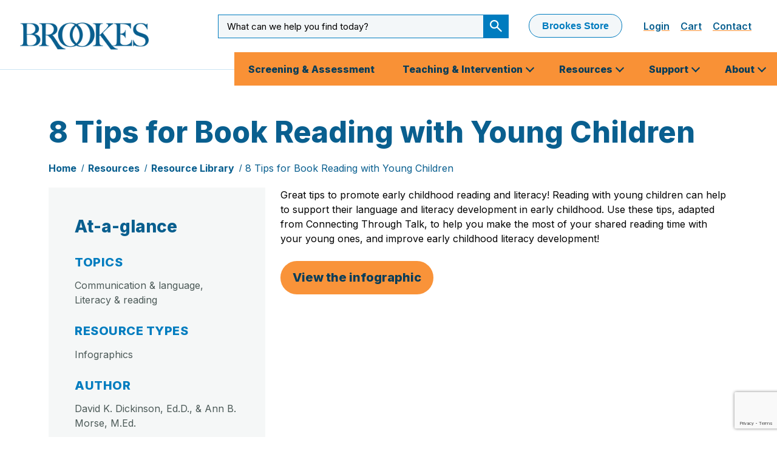

--- FILE ---
content_type: text/html; charset=UTF-8
request_url: https://brookespublishing.com/resource-library/8-tips-book-reading-young-children/
body_size: 25825
content:
  <!doctype html>
<!--[if lt IE 7]><html class="no-js ie ie6 lt-ie9 lt-ie8 lt-ie7" lang="en-US"> <![endif]-->
<!--[if IE 7]><html class="no-js ie ie7 lt-ie9 lt-ie8" lang="en-US"> <![endif]-->
<!--[if IE 8]><html class="no-js ie ie8 lt-ie9" lang="en-US"> <![endif]-->
<!--[if gt IE 8]><!--><html class="no-js" lang="en-US"> <!--<![endif]-->
<head>
    <!-- Google Tag Manager -->
    <script>(function(w,d,s,l,i){w[l]=w[l]||[];w[l].push({'gtm.start':
    new Date().getTime(),event:'gtm.js'});var f=d.getElementsByTagName(s)[0],
    j=d.createElement(s),dl=l!='dataLayer'?'&l='+l:'';j.async=true;j.src=
    'https://www.googletagmanager.com/gtm.js?id='+i+dl;f.parentNode.insertBefore(j,f);
    })(window,document,'script','dataLayer','GTM-WH8RLXZ');</script>
    <!-- End Google Tag Manager -->
    <meta charset="UTF-8" />
    <title>8 Tips for Book Reading with Young Children - Brookes Publishing Co.</title>
    <meta http-equiv="X-UA-Compatible" content="IE=edge"><script type="text/javascript">(window.NREUM||(NREUM={})).init={ajax:{deny_list:["bam.nr-data.net"]},feature_flags:["soft_nav"]};(window.NREUM||(NREUM={})).loader_config={licenseKey:"a151811d9c",applicationID:"215319183",browserID:"215320935"};;/*! For license information please see nr-loader-rum-1.308.0.min.js.LICENSE.txt */
(()=>{var e,t,r={163:(e,t,r)=>{"use strict";r.d(t,{j:()=>E});var n=r(384),i=r(1741);var a=r(2555);r(860).K7.genericEvents;const s="experimental.resources",o="register",c=e=>{if(!e||"string"!=typeof e)return!1;try{document.createDocumentFragment().querySelector(e)}catch{return!1}return!0};var d=r(2614),u=r(944),l=r(8122);const f="[data-nr-mask]",g=e=>(0,l.a)(e,(()=>{const e={feature_flags:[],experimental:{allow_registered_children:!1,resources:!1},mask_selector:"*",block_selector:"[data-nr-block]",mask_input_options:{color:!1,date:!1,"datetime-local":!1,email:!1,month:!1,number:!1,range:!1,search:!1,tel:!1,text:!1,time:!1,url:!1,week:!1,textarea:!1,select:!1,password:!0}};return{ajax:{deny_list:void 0,block_internal:!0,enabled:!0,autoStart:!0},api:{get allow_registered_children(){return e.feature_flags.includes(o)||e.experimental.allow_registered_children},set allow_registered_children(t){e.experimental.allow_registered_children=t},duplicate_registered_data:!1},browser_consent_mode:{enabled:!1},distributed_tracing:{enabled:void 0,exclude_newrelic_header:void 0,cors_use_newrelic_header:void 0,cors_use_tracecontext_headers:void 0,allowed_origins:void 0},get feature_flags(){return e.feature_flags},set feature_flags(t){e.feature_flags=t},generic_events:{enabled:!0,autoStart:!0},harvest:{interval:30},jserrors:{enabled:!0,autoStart:!0},logging:{enabled:!0,autoStart:!0},metrics:{enabled:!0,autoStart:!0},obfuscate:void 0,page_action:{enabled:!0},page_view_event:{enabled:!0,autoStart:!0},page_view_timing:{enabled:!0,autoStart:!0},performance:{capture_marks:!1,capture_measures:!1,capture_detail:!0,resources:{get enabled(){return e.feature_flags.includes(s)||e.experimental.resources},set enabled(t){e.experimental.resources=t},asset_types:[],first_party_domains:[],ignore_newrelic:!0}},privacy:{cookies_enabled:!0},proxy:{assets:void 0,beacon:void 0},session:{expiresMs:d.wk,inactiveMs:d.BB},session_replay:{autoStart:!0,enabled:!1,preload:!1,sampling_rate:10,error_sampling_rate:100,collect_fonts:!1,inline_images:!1,fix_stylesheets:!0,mask_all_inputs:!0,get mask_text_selector(){return e.mask_selector},set mask_text_selector(t){c(t)?e.mask_selector="".concat(t,",").concat(f):""===t||null===t?e.mask_selector=f:(0,u.R)(5,t)},get block_class(){return"nr-block"},get ignore_class(){return"nr-ignore"},get mask_text_class(){return"nr-mask"},get block_selector(){return e.block_selector},set block_selector(t){c(t)?e.block_selector+=",".concat(t):""!==t&&(0,u.R)(6,t)},get mask_input_options(){return e.mask_input_options},set mask_input_options(t){t&&"object"==typeof t?e.mask_input_options={...t,password:!0}:(0,u.R)(7,t)}},session_trace:{enabled:!0,autoStart:!0},soft_navigations:{enabled:!0,autoStart:!0},spa:{enabled:!0,autoStart:!0},ssl:void 0,user_actions:{enabled:!0,elementAttributes:["id","className","tagName","type"]}}})());var p=r(6154),m=r(9324);let h=0;const v={buildEnv:m.F3,distMethod:m.Xs,version:m.xv,originTime:p.WN},b={consented:!1},y={appMetadata:{},get consented(){return this.session?.state?.consent||b.consented},set consented(e){b.consented=e},customTransaction:void 0,denyList:void 0,disabled:!1,harvester:void 0,isolatedBacklog:!1,isRecording:!1,loaderType:void 0,maxBytes:3e4,obfuscator:void 0,onerror:void 0,ptid:void 0,releaseIds:{},session:void 0,timeKeeper:void 0,registeredEntities:[],jsAttributesMetadata:{bytes:0},get harvestCount(){return++h}},_=e=>{const t=(0,l.a)(e,y),r=Object.keys(v).reduce((e,t)=>(e[t]={value:v[t],writable:!1,configurable:!0,enumerable:!0},e),{});return Object.defineProperties(t,r)};var w=r(5701);const x=e=>{const t=e.startsWith("http");e+="/",r.p=t?e:"https://"+e};var R=r(7836),k=r(3241);const A={accountID:void 0,trustKey:void 0,agentID:void 0,licenseKey:void 0,applicationID:void 0,xpid:void 0},S=e=>(0,l.a)(e,A),T=new Set;function E(e,t={},r,s){let{init:o,info:c,loader_config:d,runtime:u={},exposed:l=!0}=t;if(!c){const e=(0,n.pV)();o=e.init,c=e.info,d=e.loader_config}e.init=g(o||{}),e.loader_config=S(d||{}),c.jsAttributes??={},p.bv&&(c.jsAttributes.isWorker=!0),e.info=(0,a.D)(c);const f=e.init,m=[c.beacon,c.errorBeacon];T.has(e.agentIdentifier)||(f.proxy.assets&&(x(f.proxy.assets),m.push(f.proxy.assets)),f.proxy.beacon&&m.push(f.proxy.beacon),e.beacons=[...m],function(e){const t=(0,n.pV)();Object.getOwnPropertyNames(i.W.prototype).forEach(r=>{const n=i.W.prototype[r];if("function"!=typeof n||"constructor"===n)return;let a=t[r];e[r]&&!1!==e.exposed&&"micro-agent"!==e.runtime?.loaderType&&(t[r]=(...t)=>{const n=e[r](...t);return a?a(...t):n})})}(e),(0,n.US)("activatedFeatures",w.B)),u.denyList=[...f.ajax.deny_list||[],...f.ajax.block_internal?m:[]],u.ptid=e.agentIdentifier,u.loaderType=r,e.runtime=_(u),T.has(e.agentIdentifier)||(e.ee=R.ee.get(e.agentIdentifier),e.exposed=l,(0,k.W)({agentIdentifier:e.agentIdentifier,drained:!!w.B?.[e.agentIdentifier],type:"lifecycle",name:"initialize",feature:void 0,data:e.config})),T.add(e.agentIdentifier)}},384:(e,t,r)=>{"use strict";r.d(t,{NT:()=>s,US:()=>u,Zm:()=>o,bQ:()=>d,dV:()=>c,pV:()=>l});var n=r(6154),i=r(1863),a=r(1910);const s={beacon:"bam.nr-data.net",errorBeacon:"bam.nr-data.net"};function o(){return n.gm.NREUM||(n.gm.NREUM={}),void 0===n.gm.newrelic&&(n.gm.newrelic=n.gm.NREUM),n.gm.NREUM}function c(){let e=o();return e.o||(e.o={ST:n.gm.setTimeout,SI:n.gm.setImmediate||n.gm.setInterval,CT:n.gm.clearTimeout,XHR:n.gm.XMLHttpRequest,REQ:n.gm.Request,EV:n.gm.Event,PR:n.gm.Promise,MO:n.gm.MutationObserver,FETCH:n.gm.fetch,WS:n.gm.WebSocket},(0,a.i)(...Object.values(e.o))),e}function d(e,t){let r=o();r.initializedAgents??={},t.initializedAt={ms:(0,i.t)(),date:new Date},r.initializedAgents[e]=t}function u(e,t){o()[e]=t}function l(){return function(){let e=o();const t=e.info||{};e.info={beacon:s.beacon,errorBeacon:s.errorBeacon,...t}}(),function(){let e=o();const t=e.init||{};e.init={...t}}(),c(),function(){let e=o();const t=e.loader_config||{};e.loader_config={...t}}(),o()}},782:(e,t,r)=>{"use strict";r.d(t,{T:()=>n});const n=r(860).K7.pageViewTiming},860:(e,t,r)=>{"use strict";r.d(t,{$J:()=>u,K7:()=>c,P3:()=>d,XX:()=>i,Yy:()=>o,df:()=>a,qY:()=>n,v4:()=>s});const n="events",i="jserrors",a="browser/blobs",s="rum",o="browser/logs",c={ajax:"ajax",genericEvents:"generic_events",jserrors:i,logging:"logging",metrics:"metrics",pageAction:"page_action",pageViewEvent:"page_view_event",pageViewTiming:"page_view_timing",sessionReplay:"session_replay",sessionTrace:"session_trace",softNav:"soft_navigations",spa:"spa"},d={[c.pageViewEvent]:1,[c.pageViewTiming]:2,[c.metrics]:3,[c.jserrors]:4,[c.spa]:5,[c.ajax]:6,[c.sessionTrace]:7,[c.softNav]:8,[c.sessionReplay]:9,[c.logging]:10,[c.genericEvents]:11},u={[c.pageViewEvent]:s,[c.pageViewTiming]:n,[c.ajax]:n,[c.spa]:n,[c.softNav]:n,[c.metrics]:i,[c.jserrors]:i,[c.sessionTrace]:a,[c.sessionReplay]:a,[c.logging]:o,[c.genericEvents]:"ins"}},944:(e,t,r)=>{"use strict";r.d(t,{R:()=>i});var n=r(3241);function i(e,t){"function"==typeof console.debug&&(console.debug("New Relic Warning: https://github.com/newrelic/newrelic-browser-agent/blob/main/docs/warning-codes.md#".concat(e),t),(0,n.W)({agentIdentifier:null,drained:null,type:"data",name:"warn",feature:"warn",data:{code:e,secondary:t}}))}},1687:(e,t,r)=>{"use strict";r.d(t,{Ak:()=>d,Ze:()=>f,x3:()=>u});var n=r(3241),i=r(7836),a=r(3606),s=r(860),o=r(2646);const c={};function d(e,t){const r={staged:!1,priority:s.P3[t]||0};l(e),c[e].get(t)||c[e].set(t,r)}function u(e,t){e&&c[e]&&(c[e].get(t)&&c[e].delete(t),p(e,t,!1),c[e].size&&g(e))}function l(e){if(!e)throw new Error("agentIdentifier required");c[e]||(c[e]=new Map)}function f(e="",t="feature",r=!1){if(l(e),!e||!c[e].get(t)||r)return p(e,t);c[e].get(t).staged=!0,g(e)}function g(e){const t=Array.from(c[e]);t.every(([e,t])=>t.staged)&&(t.sort((e,t)=>e[1].priority-t[1].priority),t.forEach(([t])=>{c[e].delete(t),p(e,t)}))}function p(e,t,r=!0){const s=e?i.ee.get(e):i.ee,c=a.i.handlers;if(!s.aborted&&s.backlog&&c){if((0,n.W)({agentIdentifier:e,type:"lifecycle",name:"drain",feature:t}),r){const e=s.backlog[t],r=c[t];if(r){for(let t=0;e&&t<e.length;++t)m(e[t],r);Object.entries(r).forEach(([e,t])=>{Object.values(t||{}).forEach(t=>{t[0]?.on&&t[0]?.context()instanceof o.y&&t[0].on(e,t[1])})})}}s.isolatedBacklog||delete c[t],s.backlog[t]=null,s.emit("drain-"+t,[])}}function m(e,t){var r=e[1];Object.values(t[r]||{}).forEach(t=>{var r=e[0];if(t[0]===r){var n=t[1],i=e[3],a=e[2];n.apply(i,a)}})}},1738:(e,t,r)=>{"use strict";r.d(t,{U:()=>g,Y:()=>f});var n=r(3241),i=r(9908),a=r(1863),s=r(944),o=r(5701),c=r(3969),d=r(8362),u=r(860),l=r(4261);function f(e,t,r,a){const f=a||r;!f||f[e]&&f[e]!==d.d.prototype[e]||(f[e]=function(){(0,i.p)(c.xV,["API/"+e+"/called"],void 0,u.K7.metrics,r.ee),(0,n.W)({agentIdentifier:r.agentIdentifier,drained:!!o.B?.[r.agentIdentifier],type:"data",name:"api",feature:l.Pl+e,data:{}});try{return t.apply(this,arguments)}catch(e){(0,s.R)(23,e)}})}function g(e,t,r,n,s){const o=e.info;null===r?delete o.jsAttributes[t]:o.jsAttributes[t]=r,(s||null===r)&&(0,i.p)(l.Pl+n,[(0,a.t)(),t,r],void 0,"session",e.ee)}},1741:(e,t,r)=>{"use strict";r.d(t,{W:()=>a});var n=r(944),i=r(4261);class a{#e(e,...t){if(this[e]!==a.prototype[e])return this[e](...t);(0,n.R)(35,e)}addPageAction(e,t){return this.#e(i.hG,e,t)}register(e){return this.#e(i.eY,e)}recordCustomEvent(e,t){return this.#e(i.fF,e,t)}setPageViewName(e,t){return this.#e(i.Fw,e,t)}setCustomAttribute(e,t,r){return this.#e(i.cD,e,t,r)}noticeError(e,t){return this.#e(i.o5,e,t)}setUserId(e,t=!1){return this.#e(i.Dl,e,t)}setApplicationVersion(e){return this.#e(i.nb,e)}setErrorHandler(e){return this.#e(i.bt,e)}addRelease(e,t){return this.#e(i.k6,e,t)}log(e,t){return this.#e(i.$9,e,t)}start(){return this.#e(i.d3)}finished(e){return this.#e(i.BL,e)}recordReplay(){return this.#e(i.CH)}pauseReplay(){return this.#e(i.Tb)}addToTrace(e){return this.#e(i.U2,e)}setCurrentRouteName(e){return this.#e(i.PA,e)}interaction(e){return this.#e(i.dT,e)}wrapLogger(e,t,r){return this.#e(i.Wb,e,t,r)}measure(e,t){return this.#e(i.V1,e,t)}consent(e){return this.#e(i.Pv,e)}}},1863:(e,t,r)=>{"use strict";function n(){return Math.floor(performance.now())}r.d(t,{t:()=>n})},1910:(e,t,r)=>{"use strict";r.d(t,{i:()=>a});var n=r(944);const i=new Map;function a(...e){return e.every(e=>{if(i.has(e))return i.get(e);const t="function"==typeof e?e.toString():"",r=t.includes("[native code]"),a=t.includes("nrWrapper");return r||a||(0,n.R)(64,e?.name||t),i.set(e,r),r})}},2555:(e,t,r)=>{"use strict";r.d(t,{D:()=>o,f:()=>s});var n=r(384),i=r(8122);const a={beacon:n.NT.beacon,errorBeacon:n.NT.errorBeacon,licenseKey:void 0,applicationID:void 0,sa:void 0,queueTime:void 0,applicationTime:void 0,ttGuid:void 0,user:void 0,account:void 0,product:void 0,extra:void 0,jsAttributes:{},userAttributes:void 0,atts:void 0,transactionName:void 0,tNamePlain:void 0};function s(e){try{return!!e.licenseKey&&!!e.errorBeacon&&!!e.applicationID}catch(e){return!1}}const o=e=>(0,i.a)(e,a)},2614:(e,t,r)=>{"use strict";r.d(t,{BB:()=>s,H3:()=>n,g:()=>d,iL:()=>c,tS:()=>o,uh:()=>i,wk:()=>a});const n="NRBA",i="SESSION",a=144e5,s=18e5,o={STARTED:"session-started",PAUSE:"session-pause",RESET:"session-reset",RESUME:"session-resume",UPDATE:"session-update"},c={SAME_TAB:"same-tab",CROSS_TAB:"cross-tab"},d={OFF:0,FULL:1,ERROR:2}},2646:(e,t,r)=>{"use strict";r.d(t,{y:()=>n});class n{constructor(e){this.contextId=e}}},2843:(e,t,r)=>{"use strict";r.d(t,{G:()=>a,u:()=>i});var n=r(3878);function i(e,t=!1,r,i){(0,n.DD)("visibilitychange",function(){if(t)return void("hidden"===document.visibilityState&&e());e(document.visibilityState)},r,i)}function a(e,t,r){(0,n.sp)("pagehide",e,t,r)}},3241:(e,t,r)=>{"use strict";r.d(t,{W:()=>a});var n=r(6154);const i="newrelic";function a(e={}){try{n.gm.dispatchEvent(new CustomEvent(i,{detail:e}))}catch(e){}}},3606:(e,t,r)=>{"use strict";r.d(t,{i:()=>a});var n=r(9908);a.on=s;var i=a.handlers={};function a(e,t,r,a){s(a||n.d,i,e,t,r)}function s(e,t,r,i,a){a||(a="feature"),e||(e=n.d);var s=t[a]=t[a]||{};(s[r]=s[r]||[]).push([e,i])}},3878:(e,t,r)=>{"use strict";function n(e,t){return{capture:e,passive:!1,signal:t}}function i(e,t,r=!1,i){window.addEventListener(e,t,n(r,i))}function a(e,t,r=!1,i){document.addEventListener(e,t,n(r,i))}r.d(t,{DD:()=>a,jT:()=>n,sp:()=>i})},3969:(e,t,r)=>{"use strict";r.d(t,{TZ:()=>n,XG:()=>o,rs:()=>i,xV:()=>s,z_:()=>a});const n=r(860).K7.metrics,i="sm",a="cm",s="storeSupportabilityMetrics",o="storeEventMetrics"},4234:(e,t,r)=>{"use strict";r.d(t,{W:()=>a});var n=r(7836),i=r(1687);class a{constructor(e,t){this.agentIdentifier=e,this.ee=n.ee.get(e),this.featureName=t,this.blocked=!1}deregisterDrain(){(0,i.x3)(this.agentIdentifier,this.featureName)}}},4261:(e,t,r)=>{"use strict";r.d(t,{$9:()=>d,BL:()=>o,CH:()=>g,Dl:()=>_,Fw:()=>y,PA:()=>h,Pl:()=>n,Pv:()=>k,Tb:()=>l,U2:()=>a,V1:()=>R,Wb:()=>x,bt:()=>b,cD:()=>v,d3:()=>w,dT:()=>c,eY:()=>p,fF:()=>f,hG:()=>i,k6:()=>s,nb:()=>m,o5:()=>u});const n="api-",i="addPageAction",a="addToTrace",s="addRelease",o="finished",c="interaction",d="log",u="noticeError",l="pauseReplay",f="recordCustomEvent",g="recordReplay",p="register",m="setApplicationVersion",h="setCurrentRouteName",v="setCustomAttribute",b="setErrorHandler",y="setPageViewName",_="setUserId",w="start",x="wrapLogger",R="measure",k="consent"},5289:(e,t,r)=>{"use strict";r.d(t,{GG:()=>s,Qr:()=>c,sB:()=>o});var n=r(3878),i=r(6389);function a(){return"undefined"==typeof document||"complete"===document.readyState}function s(e,t){if(a())return e();const r=(0,i.J)(e),s=setInterval(()=>{a()&&(clearInterval(s),r())},500);(0,n.sp)("load",r,t)}function o(e){if(a())return e();(0,n.DD)("DOMContentLoaded",e)}function c(e){if(a())return e();(0,n.sp)("popstate",e)}},5607:(e,t,r)=>{"use strict";r.d(t,{W:()=>n});const n=(0,r(9566).bz)()},5701:(e,t,r)=>{"use strict";r.d(t,{B:()=>a,t:()=>s});var n=r(3241);const i=new Set,a={};function s(e,t){const r=t.agentIdentifier;a[r]??={},e&&"object"==typeof e&&(i.has(r)||(t.ee.emit("rumresp",[e]),a[r]=e,i.add(r),(0,n.W)({agentIdentifier:r,loaded:!0,drained:!0,type:"lifecycle",name:"load",feature:void 0,data:e})))}},6154:(e,t,r)=>{"use strict";r.d(t,{OF:()=>c,RI:()=>i,WN:()=>u,bv:()=>a,eN:()=>l,gm:()=>s,mw:()=>o,sb:()=>d});var n=r(1863);const i="undefined"!=typeof window&&!!window.document,a="undefined"!=typeof WorkerGlobalScope&&("undefined"!=typeof self&&self instanceof WorkerGlobalScope&&self.navigator instanceof WorkerNavigator||"undefined"!=typeof globalThis&&globalThis instanceof WorkerGlobalScope&&globalThis.navigator instanceof WorkerNavigator),s=i?window:"undefined"!=typeof WorkerGlobalScope&&("undefined"!=typeof self&&self instanceof WorkerGlobalScope&&self||"undefined"!=typeof globalThis&&globalThis instanceof WorkerGlobalScope&&globalThis),o=Boolean("hidden"===s?.document?.visibilityState),c=/iPad|iPhone|iPod/.test(s.navigator?.userAgent),d=c&&"undefined"==typeof SharedWorker,u=((()=>{const e=s.navigator?.userAgent?.match(/Firefox[/\s](\d+\.\d+)/);Array.isArray(e)&&e.length>=2&&e[1]})(),Date.now()-(0,n.t)()),l=()=>"undefined"!=typeof PerformanceNavigationTiming&&s?.performance?.getEntriesByType("navigation")?.[0]?.responseStart},6389:(e,t,r)=>{"use strict";function n(e,t=500,r={}){const n=r?.leading||!1;let i;return(...r)=>{n&&void 0===i&&(e.apply(this,r),i=setTimeout(()=>{i=clearTimeout(i)},t)),n||(clearTimeout(i),i=setTimeout(()=>{e.apply(this,r)},t))}}function i(e){let t=!1;return(...r)=>{t||(t=!0,e.apply(this,r))}}r.d(t,{J:()=>i,s:()=>n})},6630:(e,t,r)=>{"use strict";r.d(t,{T:()=>n});const n=r(860).K7.pageViewEvent},7699:(e,t,r)=>{"use strict";r.d(t,{It:()=>a,KC:()=>o,No:()=>i,qh:()=>s});var n=r(860);const i=16e3,a=1e6,s="SESSION_ERROR",o={[n.K7.logging]:!0,[n.K7.genericEvents]:!1,[n.K7.jserrors]:!1,[n.K7.ajax]:!1}},7836:(e,t,r)=>{"use strict";r.d(t,{P:()=>o,ee:()=>c});var n=r(384),i=r(8990),a=r(2646),s=r(5607);const o="nr@context:".concat(s.W),c=function e(t,r){var n={},s={},u={},l=!1;try{l=16===r.length&&d.initializedAgents?.[r]?.runtime.isolatedBacklog}catch(e){}var f={on:p,addEventListener:p,removeEventListener:function(e,t){var r=n[e];if(!r)return;for(var i=0;i<r.length;i++)r[i]===t&&r.splice(i,1)},emit:function(e,r,n,i,a){!1!==a&&(a=!0);if(c.aborted&&!i)return;t&&a&&t.emit(e,r,n);var o=g(n);m(e).forEach(e=>{e.apply(o,r)});var d=v()[s[e]];d&&d.push([f,e,r,o]);return o},get:h,listeners:m,context:g,buffer:function(e,t){const r=v();if(t=t||"feature",f.aborted)return;Object.entries(e||{}).forEach(([e,n])=>{s[n]=t,t in r||(r[t]=[])})},abort:function(){f._aborted=!0,Object.keys(f.backlog).forEach(e=>{delete f.backlog[e]})},isBuffering:function(e){return!!v()[s[e]]},debugId:r,backlog:l?{}:t&&"object"==typeof t.backlog?t.backlog:{},isolatedBacklog:l};return Object.defineProperty(f,"aborted",{get:()=>{let e=f._aborted||!1;return e||(t&&(e=t.aborted),e)}}),f;function g(e){return e&&e instanceof a.y?e:e?(0,i.I)(e,o,()=>new a.y(o)):new a.y(o)}function p(e,t){n[e]=m(e).concat(t)}function m(e){return n[e]||[]}function h(t){return u[t]=u[t]||e(f,t)}function v(){return f.backlog}}(void 0,"globalEE"),d=(0,n.Zm)();d.ee||(d.ee=c)},8122:(e,t,r)=>{"use strict";r.d(t,{a:()=>i});var n=r(944);function i(e,t){try{if(!e||"object"!=typeof e)return(0,n.R)(3);if(!t||"object"!=typeof t)return(0,n.R)(4);const r=Object.create(Object.getPrototypeOf(t),Object.getOwnPropertyDescriptors(t)),a=0===Object.keys(r).length?e:r;for(let s in a)if(void 0!==e[s])try{if(null===e[s]){r[s]=null;continue}Array.isArray(e[s])&&Array.isArray(t[s])?r[s]=Array.from(new Set([...e[s],...t[s]])):"object"==typeof e[s]&&"object"==typeof t[s]?r[s]=i(e[s],t[s]):r[s]=e[s]}catch(e){r[s]||(0,n.R)(1,e)}return r}catch(e){(0,n.R)(2,e)}}},8362:(e,t,r)=>{"use strict";r.d(t,{d:()=>a});var n=r(9566),i=r(1741);class a extends i.W{agentIdentifier=(0,n.LA)(16)}},8374:(e,t,r)=>{r.nc=(()=>{try{return document?.currentScript?.nonce}catch(e){}return""})()},8990:(e,t,r)=>{"use strict";r.d(t,{I:()=>i});var n=Object.prototype.hasOwnProperty;function i(e,t,r){if(n.call(e,t))return e[t];var i=r();if(Object.defineProperty&&Object.keys)try{return Object.defineProperty(e,t,{value:i,writable:!0,enumerable:!1}),i}catch(e){}return e[t]=i,i}},9324:(e,t,r)=>{"use strict";r.d(t,{F3:()=>i,Xs:()=>a,xv:()=>n});const n="1.308.0",i="PROD",a="CDN"},9566:(e,t,r)=>{"use strict";r.d(t,{LA:()=>o,bz:()=>s});var n=r(6154);const i="xxxxxxxx-xxxx-4xxx-yxxx-xxxxxxxxxxxx";function a(e,t){return e?15&e[t]:16*Math.random()|0}function s(){const e=n.gm?.crypto||n.gm?.msCrypto;let t,r=0;return e&&e.getRandomValues&&(t=e.getRandomValues(new Uint8Array(30))),i.split("").map(e=>"x"===e?a(t,r++).toString(16):"y"===e?(3&a()|8).toString(16):e).join("")}function o(e){const t=n.gm?.crypto||n.gm?.msCrypto;let r,i=0;t&&t.getRandomValues&&(r=t.getRandomValues(new Uint8Array(e)));const s=[];for(var o=0;o<e;o++)s.push(a(r,i++).toString(16));return s.join("")}},9908:(e,t,r)=>{"use strict";r.d(t,{d:()=>n,p:()=>i});var n=r(7836).ee.get("handle");function i(e,t,r,i,a){a?(a.buffer([e],i),a.emit(e,t,r)):(n.buffer([e],i),n.emit(e,t,r))}}},n={};function i(e){var t=n[e];if(void 0!==t)return t.exports;var a=n[e]={exports:{}};return r[e](a,a.exports,i),a.exports}i.m=r,i.d=(e,t)=>{for(var r in t)i.o(t,r)&&!i.o(e,r)&&Object.defineProperty(e,r,{enumerable:!0,get:t[r]})},i.f={},i.e=e=>Promise.all(Object.keys(i.f).reduce((t,r)=>(i.f[r](e,t),t),[])),i.u=e=>"nr-rum-1.308.0.min.js",i.o=(e,t)=>Object.prototype.hasOwnProperty.call(e,t),e={},t="NRBA-1.308.0.PROD:",i.l=(r,n,a,s)=>{if(e[r])e[r].push(n);else{var o,c;if(void 0!==a)for(var d=document.getElementsByTagName("script"),u=0;u<d.length;u++){var l=d[u];if(l.getAttribute("src")==r||l.getAttribute("data-webpack")==t+a){o=l;break}}if(!o){c=!0;var f={296:"sha512-+MIMDsOcckGXa1EdWHqFNv7P+JUkd5kQwCBr3KE6uCvnsBNUrdSt4a/3/L4j4TxtnaMNjHpza2/erNQbpacJQA=="};(o=document.createElement("script")).charset="utf-8",i.nc&&o.setAttribute("nonce",i.nc),o.setAttribute("data-webpack",t+a),o.src=r,0!==o.src.indexOf(window.location.origin+"/")&&(o.crossOrigin="anonymous"),f[s]&&(o.integrity=f[s])}e[r]=[n];var g=(t,n)=>{o.onerror=o.onload=null,clearTimeout(p);var i=e[r];if(delete e[r],o.parentNode&&o.parentNode.removeChild(o),i&&i.forEach(e=>e(n)),t)return t(n)},p=setTimeout(g.bind(null,void 0,{type:"timeout",target:o}),12e4);o.onerror=g.bind(null,o.onerror),o.onload=g.bind(null,o.onload),c&&document.head.appendChild(o)}},i.r=e=>{"undefined"!=typeof Symbol&&Symbol.toStringTag&&Object.defineProperty(e,Symbol.toStringTag,{value:"Module"}),Object.defineProperty(e,"__esModule",{value:!0})},i.p="https://js-agent.newrelic.com/",(()=>{var e={374:0,840:0};i.f.j=(t,r)=>{var n=i.o(e,t)?e[t]:void 0;if(0!==n)if(n)r.push(n[2]);else{var a=new Promise((r,i)=>n=e[t]=[r,i]);r.push(n[2]=a);var s=i.p+i.u(t),o=new Error;i.l(s,r=>{if(i.o(e,t)&&(0!==(n=e[t])&&(e[t]=void 0),n)){var a=r&&("load"===r.type?"missing":r.type),s=r&&r.target&&r.target.src;o.message="Loading chunk "+t+" failed: ("+a+": "+s+")",o.name="ChunkLoadError",o.type=a,o.request=s,n[1](o)}},"chunk-"+t,t)}};var t=(t,r)=>{var n,a,[s,o,c]=r,d=0;if(s.some(t=>0!==e[t])){for(n in o)i.o(o,n)&&(i.m[n]=o[n]);if(c)c(i)}for(t&&t(r);d<s.length;d++)a=s[d],i.o(e,a)&&e[a]&&e[a][0](),e[a]=0},r=self["webpackChunk:NRBA-1.308.0.PROD"]=self["webpackChunk:NRBA-1.308.0.PROD"]||[];r.forEach(t.bind(null,0)),r.push=t.bind(null,r.push.bind(r))})(),(()=>{"use strict";i(8374);var e=i(8362),t=i(860);const r=Object.values(t.K7);var n=i(163);var a=i(9908),s=i(1863),o=i(4261),c=i(1738);var d=i(1687),u=i(4234),l=i(5289),f=i(6154),g=i(944),p=i(384);const m=e=>f.RI&&!0===e?.privacy.cookies_enabled;function h(e){return!!(0,p.dV)().o.MO&&m(e)&&!0===e?.session_trace.enabled}var v=i(6389),b=i(7699);class y extends u.W{constructor(e,t){super(e.agentIdentifier,t),this.agentRef=e,this.abortHandler=void 0,this.featAggregate=void 0,this.loadedSuccessfully=void 0,this.onAggregateImported=new Promise(e=>{this.loadedSuccessfully=e}),this.deferred=Promise.resolve(),!1===e.init[this.featureName].autoStart?this.deferred=new Promise((t,r)=>{this.ee.on("manual-start-all",(0,v.J)(()=>{(0,d.Ak)(e.agentIdentifier,this.featureName),t()}))}):(0,d.Ak)(e.agentIdentifier,t)}importAggregator(e,t,r={}){if(this.featAggregate)return;const n=async()=>{let n;await this.deferred;try{if(m(e.init)){const{setupAgentSession:t}=await i.e(296).then(i.bind(i,3305));n=t(e)}}catch(e){(0,g.R)(20,e),this.ee.emit("internal-error",[e]),(0,a.p)(b.qh,[e],void 0,this.featureName,this.ee)}try{if(!this.#t(this.featureName,n,e.init))return(0,d.Ze)(this.agentIdentifier,this.featureName),void this.loadedSuccessfully(!1);const{Aggregate:i}=await t();this.featAggregate=new i(e,r),e.runtime.harvester.initializedAggregates.push(this.featAggregate),this.loadedSuccessfully(!0)}catch(e){(0,g.R)(34,e),this.abortHandler?.(),(0,d.Ze)(this.agentIdentifier,this.featureName,!0),this.loadedSuccessfully(!1),this.ee&&this.ee.abort()}};f.RI?(0,l.GG)(()=>n(),!0):n()}#t(e,r,n){if(this.blocked)return!1;switch(e){case t.K7.sessionReplay:return h(n)&&!!r;case t.K7.sessionTrace:return!!r;default:return!0}}}var _=i(6630),w=i(2614),x=i(3241);class R extends y{static featureName=_.T;constructor(e){var t;super(e,_.T),this.setupInspectionEvents(e.agentIdentifier),t=e,(0,c.Y)(o.Fw,function(e,r){"string"==typeof e&&("/"!==e.charAt(0)&&(e="/"+e),t.runtime.customTransaction=(r||"http://custom.transaction")+e,(0,a.p)(o.Pl+o.Fw,[(0,s.t)()],void 0,void 0,t.ee))},t),this.importAggregator(e,()=>i.e(296).then(i.bind(i,3943)))}setupInspectionEvents(e){const t=(t,r)=>{t&&(0,x.W)({agentIdentifier:e,timeStamp:t.timeStamp,loaded:"complete"===t.target.readyState,type:"window",name:r,data:t.target.location+""})};(0,l.sB)(e=>{t(e,"DOMContentLoaded")}),(0,l.GG)(e=>{t(e,"load")}),(0,l.Qr)(e=>{t(e,"navigate")}),this.ee.on(w.tS.UPDATE,(t,r)=>{(0,x.W)({agentIdentifier:e,type:"lifecycle",name:"session",data:r})})}}class k extends e.d{constructor(e){var t;(super(),f.gm)?(this.features={},(0,p.bQ)(this.agentIdentifier,this),this.desiredFeatures=new Set(e.features||[]),this.desiredFeatures.add(R),(0,n.j)(this,e,e.loaderType||"agent"),t=this,(0,c.Y)(o.cD,function(e,r,n=!1){if("string"==typeof e){if(["string","number","boolean"].includes(typeof r)||null===r)return(0,c.U)(t,e,r,o.cD,n);(0,g.R)(40,typeof r)}else(0,g.R)(39,typeof e)},t),function(e){(0,c.Y)(o.Dl,function(t,r=!1){if("string"!=typeof t&&null!==t)return void(0,g.R)(41,typeof t);const n=e.info.jsAttributes["enduser.id"];r&&null!=n&&n!==t?(0,a.p)(o.Pl+"setUserIdAndResetSession",[t],void 0,"session",e.ee):(0,c.U)(e,"enduser.id",t,o.Dl,!0)},e)}(this),function(e){(0,c.Y)(o.nb,function(t){if("string"==typeof t||null===t)return(0,c.U)(e,"application.version",t,o.nb,!1);(0,g.R)(42,typeof t)},e)}(this),function(e){(0,c.Y)(o.d3,function(){e.ee.emit("manual-start-all")},e)}(this),function(e){(0,c.Y)(o.Pv,function(t=!0){if("boolean"==typeof t){if((0,a.p)(o.Pl+o.Pv,[t],void 0,"session",e.ee),e.runtime.consented=t,t){const t=e.features.page_view_event;t.onAggregateImported.then(e=>{const r=t.featAggregate;e&&!r.sentRum&&r.sendRum()})}}else(0,g.R)(65,typeof t)},e)}(this),this.run()):(0,g.R)(21)}get config(){return{info:this.info,init:this.init,loader_config:this.loader_config,runtime:this.runtime}}get api(){return this}run(){try{const e=function(e){const t={};return r.forEach(r=>{t[r]=!!e[r]?.enabled}),t}(this.init),n=[...this.desiredFeatures];n.sort((e,r)=>t.P3[e.featureName]-t.P3[r.featureName]),n.forEach(r=>{if(!e[r.featureName]&&r.featureName!==t.K7.pageViewEvent)return;if(r.featureName===t.K7.spa)return void(0,g.R)(67);const n=function(e){switch(e){case t.K7.ajax:return[t.K7.jserrors];case t.K7.sessionTrace:return[t.K7.ajax,t.K7.pageViewEvent];case t.K7.sessionReplay:return[t.K7.sessionTrace];case t.K7.pageViewTiming:return[t.K7.pageViewEvent];default:return[]}}(r.featureName).filter(e=>!(e in this.features));n.length>0&&(0,g.R)(36,{targetFeature:r.featureName,missingDependencies:n}),this.features[r.featureName]=new r(this)})}catch(e){(0,g.R)(22,e);for(const e in this.features)this.features[e].abortHandler?.();const t=(0,p.Zm)();delete t.initializedAgents[this.agentIdentifier]?.features,delete this.sharedAggregator;return t.ee.get(this.agentIdentifier).abort(),!1}}}var A=i(2843),S=i(782);class T extends y{static featureName=S.T;constructor(e){super(e,S.T),f.RI&&((0,A.u)(()=>(0,a.p)("docHidden",[(0,s.t)()],void 0,S.T,this.ee),!0),(0,A.G)(()=>(0,a.p)("winPagehide",[(0,s.t)()],void 0,S.T,this.ee)),this.importAggregator(e,()=>i.e(296).then(i.bind(i,2117))))}}var E=i(3969);class I extends y{static featureName=E.TZ;constructor(e){super(e,E.TZ),f.RI&&document.addEventListener("securitypolicyviolation",e=>{(0,a.p)(E.xV,["Generic/CSPViolation/Detected"],void 0,this.featureName,this.ee)}),this.importAggregator(e,()=>i.e(296).then(i.bind(i,9623)))}}new k({features:[R,T,I],loaderType:"lite"})})()})();</script>
    <link rel="preconnect" href="https://fonts.googleapis.com">
    <link rel="preconnect" href="https://fonts.gstatic.com" crossorigin>
    <link href="https://fonts.googleapis.com/css2?family=Inter:wght@100..900&display=swap" rel="stylesheet">
    <link rel="stylesheet" href="https://brookespublishing.com/wp-content/themes/brookes/style.css" type="text/css" media="screen" />
    <meta name="viewport" content="width=device-width, initial-scale=1.0">
    <link rel="author" href="https://brookespublishing.com/wp-content/themes/brookes/humans.txt" />
    <link rel="pingback" href="https://brookespublishing.com/xmlrpc.php" />
    <meta name='robots' content='index, follow, max-image-preview:large, max-snippet:-1, max-video-preview:-1' />

	<!-- This site is optimized with the Yoast SEO Premium plugin v20.12 (Yoast SEO v26.7) - https://yoast.com/wordpress/plugins/seo/ -->
	<link rel="canonical" href="https://brookespublishing.com/resource-library/8-tips-book-reading-young-children/" />
	<meta property="og:locale" content="en_US" />
	<meta property="og:type" content="article" />
	<meta property="og:title" content="8 Tips for Book Reading with Young Children" />
	<meta property="og:description" content="Reading with young children can help to support their language and literacy development in early childhood. Use these tips, adapted from Connecting Through Talk, to help you make the most of your shared reading time with your young ones." />
	<meta property="og:url" content="https://brookespublishing.com/resource-library/8-tips-book-reading-young-children/" />
	<meta property="og:site_name" content="Brookes Publishing Co." />
	<meta property="article:modified_time" content="2021-05-14T22:10:44+00:00" />
	<script type="application/ld+json" class="yoast-schema-graph">{"@context":"https://schema.org","@graph":[{"@type":"WebPage","@id":"https://brookespublishing.com/resource-library/8-tips-book-reading-young-children/","url":"https://brookespublishing.com/resource-library/8-tips-book-reading-young-children/","name":"8 Tips for Book Reading with Young Children - Brookes Publishing Co.","isPartOf":{"@id":"https://brookespublishing.com/#website"},"datePublished":"2020-02-13T20:27:23+00:00","dateModified":"2021-05-14T22:10:44+00:00","inLanguage":"en-US","potentialAction":[{"@type":"ReadAction","target":["https://brookespublishing.com/resource-library/8-tips-book-reading-young-children/"]}]},{"@type":"WebSite","@id":"https://brookespublishing.com/#website","url":"https://brookespublishing.com/","name":"Brookes Publishing Co.","description":"","potentialAction":[{"@type":"SearchAction","target":{"@type":"EntryPoint","urlTemplate":"https://brookespublishing.com/?s={search_term_string}"},"query-input":{"@type":"PropertyValueSpecification","valueRequired":true,"valueName":"search_term_string"}}],"inLanguage":"en-US"}]}</script>
	<!-- / Yoast SEO Premium plugin. -->


<link rel='dns-prefetch' href='//www.google.com' />
<link rel='dns-prefetch' href='//cdnjs.cloudflare.com' />
<link rel="alternate" title="oEmbed (JSON)" type="application/json+oembed" href="https://brookespublishing.com/wp-json/oembed/1.0/embed?url=https%3A%2F%2Fbrookespublishing.com%2Fresource-library%2F8-tips-book-reading-young-children%2F" />
<link rel="alternate" title="oEmbed (XML)" type="text/xml+oembed" href="https://brookespublishing.com/wp-json/oembed/1.0/embed?url=https%3A%2F%2Fbrookespublishing.com%2Fresource-library%2F8-tips-book-reading-young-children%2F&#038;format=xml" />
<style id='wp-img-auto-sizes-contain-inline-css' type='text/css'>
img:is([sizes=auto i],[sizes^="auto," i]){contain-intrinsic-size:3000px 1500px}
/*# sourceURL=wp-img-auto-sizes-contain-inline-css */
</style>
<link rel='stylesheet' id='mtq_CoreStyleSheets-css' href='https://brookespublishing.com/wp-content/plugins/mtouch-quiz/mtq_core_style.css?ver=3.1.3' type='text/css' media='all' />
<link rel='stylesheet' id='mtq_ThemeStyleSheets-css' href='https://brookespublishing.com/wp-content/plugins/mtouch-quiz/mtq_theme_style.css?ver=3.1.3' type='text/css' media='all' />
<style id='wp-emoji-styles-inline-css' type='text/css'>

	img.wp-smiley, img.emoji {
		display: inline !important;
		border: none !important;
		box-shadow: none !important;
		height: 1em !important;
		width: 1em !important;
		margin: 0 0.07em !important;
		vertical-align: -0.1em !important;
		background: none !important;
		padding: 0 !important;
	}
/*# sourceURL=wp-emoji-styles-inline-css */
</style>
<style id='wp-block-library-inline-css' type='text/css'>
:root{--wp-block-synced-color:#7a00df;--wp-block-synced-color--rgb:122,0,223;--wp-bound-block-color:var(--wp-block-synced-color);--wp-editor-canvas-background:#ddd;--wp-admin-theme-color:#007cba;--wp-admin-theme-color--rgb:0,124,186;--wp-admin-theme-color-darker-10:#006ba1;--wp-admin-theme-color-darker-10--rgb:0,107,160.5;--wp-admin-theme-color-darker-20:#005a87;--wp-admin-theme-color-darker-20--rgb:0,90,135;--wp-admin-border-width-focus:2px}@media (min-resolution:192dpi){:root{--wp-admin-border-width-focus:1.5px}}.wp-element-button{cursor:pointer}:root .has-very-light-gray-background-color{background-color:#eee}:root .has-very-dark-gray-background-color{background-color:#313131}:root .has-very-light-gray-color{color:#eee}:root .has-very-dark-gray-color{color:#313131}:root .has-vivid-green-cyan-to-vivid-cyan-blue-gradient-background{background:linear-gradient(135deg,#00d084,#0693e3)}:root .has-purple-crush-gradient-background{background:linear-gradient(135deg,#34e2e4,#4721fb 50%,#ab1dfe)}:root .has-hazy-dawn-gradient-background{background:linear-gradient(135deg,#faaca8,#dad0ec)}:root .has-subdued-olive-gradient-background{background:linear-gradient(135deg,#fafae1,#67a671)}:root .has-atomic-cream-gradient-background{background:linear-gradient(135deg,#fdd79a,#004a59)}:root .has-nightshade-gradient-background{background:linear-gradient(135deg,#330968,#31cdcf)}:root .has-midnight-gradient-background{background:linear-gradient(135deg,#020381,#2874fc)}:root{--wp--preset--font-size--normal:16px;--wp--preset--font-size--huge:42px}.has-regular-font-size{font-size:1em}.has-larger-font-size{font-size:2.625em}.has-normal-font-size{font-size:var(--wp--preset--font-size--normal)}.has-huge-font-size{font-size:var(--wp--preset--font-size--huge)}.has-text-align-center{text-align:center}.has-text-align-left{text-align:left}.has-text-align-right{text-align:right}.has-fit-text{white-space:nowrap!important}#end-resizable-editor-section{display:none}.aligncenter{clear:both}.items-justified-left{justify-content:flex-start}.items-justified-center{justify-content:center}.items-justified-right{justify-content:flex-end}.items-justified-space-between{justify-content:space-between}.screen-reader-text{border:0;clip-path:inset(50%);height:1px;margin:-1px;overflow:hidden;padding:0;position:absolute;width:1px;word-wrap:normal!important}.screen-reader-text:focus{background-color:#ddd;clip-path:none;color:#444;display:block;font-size:1em;height:auto;left:5px;line-height:normal;padding:15px 23px 14px;text-decoration:none;top:5px;width:auto;z-index:100000}html :where(.has-border-color){border-style:solid}html :where([style*=border-top-color]){border-top-style:solid}html :where([style*=border-right-color]){border-right-style:solid}html :where([style*=border-bottom-color]){border-bottom-style:solid}html :where([style*=border-left-color]){border-left-style:solid}html :where([style*=border-width]){border-style:solid}html :where([style*=border-top-width]){border-top-style:solid}html :where([style*=border-right-width]){border-right-style:solid}html :where([style*=border-bottom-width]){border-bottom-style:solid}html :where([style*=border-left-width]){border-left-style:solid}html :where(img[class*=wp-image-]){height:auto;max-width:100%}:where(figure){margin:0 0 1em}html :where(.is-position-sticky){--wp-admin--admin-bar--position-offset:var(--wp-admin--admin-bar--height,0px)}@media screen and (max-width:600px){html :where(.is-position-sticky){--wp-admin--admin-bar--position-offset:0px}}

/*# sourceURL=wp-block-library-inline-css */
</style><style id='global-styles-inline-css' type='text/css'>
:root{--wp--preset--aspect-ratio--square: 1;--wp--preset--aspect-ratio--4-3: 4/3;--wp--preset--aspect-ratio--3-4: 3/4;--wp--preset--aspect-ratio--3-2: 3/2;--wp--preset--aspect-ratio--2-3: 2/3;--wp--preset--aspect-ratio--16-9: 16/9;--wp--preset--aspect-ratio--9-16: 9/16;--wp--preset--color--black: #000000;--wp--preset--color--cyan-bluish-gray: #abb8c3;--wp--preset--color--white: #ffffff;--wp--preset--color--pale-pink: #f78da7;--wp--preset--color--vivid-red: #cf2e2e;--wp--preset--color--luminous-vivid-orange: #ff6900;--wp--preset--color--luminous-vivid-amber: #fcb900;--wp--preset--color--light-green-cyan: #7bdcb5;--wp--preset--color--vivid-green-cyan: #00d084;--wp--preset--color--pale-cyan-blue: #8ed1fc;--wp--preset--color--vivid-cyan-blue: #0693e3;--wp--preset--color--vivid-purple: #9b51e0;--wp--preset--gradient--vivid-cyan-blue-to-vivid-purple: linear-gradient(135deg,rgb(6,147,227) 0%,rgb(155,81,224) 100%);--wp--preset--gradient--light-green-cyan-to-vivid-green-cyan: linear-gradient(135deg,rgb(122,220,180) 0%,rgb(0,208,130) 100%);--wp--preset--gradient--luminous-vivid-amber-to-luminous-vivid-orange: linear-gradient(135deg,rgb(252,185,0) 0%,rgb(255,105,0) 100%);--wp--preset--gradient--luminous-vivid-orange-to-vivid-red: linear-gradient(135deg,rgb(255,105,0) 0%,rgb(207,46,46) 100%);--wp--preset--gradient--very-light-gray-to-cyan-bluish-gray: linear-gradient(135deg,rgb(238,238,238) 0%,rgb(169,184,195) 100%);--wp--preset--gradient--cool-to-warm-spectrum: linear-gradient(135deg,rgb(74,234,220) 0%,rgb(151,120,209) 20%,rgb(207,42,186) 40%,rgb(238,44,130) 60%,rgb(251,105,98) 80%,rgb(254,248,76) 100%);--wp--preset--gradient--blush-light-purple: linear-gradient(135deg,rgb(255,206,236) 0%,rgb(152,150,240) 100%);--wp--preset--gradient--blush-bordeaux: linear-gradient(135deg,rgb(254,205,165) 0%,rgb(254,45,45) 50%,rgb(107,0,62) 100%);--wp--preset--gradient--luminous-dusk: linear-gradient(135deg,rgb(255,203,112) 0%,rgb(199,81,192) 50%,rgb(65,88,208) 100%);--wp--preset--gradient--pale-ocean: linear-gradient(135deg,rgb(255,245,203) 0%,rgb(182,227,212) 50%,rgb(51,167,181) 100%);--wp--preset--gradient--electric-grass: linear-gradient(135deg,rgb(202,248,128) 0%,rgb(113,206,126) 100%);--wp--preset--gradient--midnight: linear-gradient(135deg,rgb(2,3,129) 0%,rgb(40,116,252) 100%);--wp--preset--font-size--small: 13px;--wp--preset--font-size--medium: 20px;--wp--preset--font-size--large: 36px;--wp--preset--font-size--x-large: 42px;--wp--preset--spacing--20: 0.44rem;--wp--preset--spacing--30: 0.67rem;--wp--preset--spacing--40: 1rem;--wp--preset--spacing--50: 1.5rem;--wp--preset--spacing--60: 2.25rem;--wp--preset--spacing--70: 3.38rem;--wp--preset--spacing--80: 5.06rem;--wp--preset--shadow--natural: 6px 6px 9px rgba(0, 0, 0, 0.2);--wp--preset--shadow--deep: 12px 12px 50px rgba(0, 0, 0, 0.4);--wp--preset--shadow--sharp: 6px 6px 0px rgba(0, 0, 0, 0.2);--wp--preset--shadow--outlined: 6px 6px 0px -3px rgb(255, 255, 255), 6px 6px rgb(0, 0, 0);--wp--preset--shadow--crisp: 6px 6px 0px rgb(0, 0, 0);}:where(.is-layout-flex){gap: 0.5em;}:where(.is-layout-grid){gap: 0.5em;}body .is-layout-flex{display: flex;}.is-layout-flex{flex-wrap: wrap;align-items: center;}.is-layout-flex > :is(*, div){margin: 0;}body .is-layout-grid{display: grid;}.is-layout-grid > :is(*, div){margin: 0;}:where(.wp-block-columns.is-layout-flex){gap: 2em;}:where(.wp-block-columns.is-layout-grid){gap: 2em;}:where(.wp-block-post-template.is-layout-flex){gap: 1.25em;}:where(.wp-block-post-template.is-layout-grid){gap: 1.25em;}.has-black-color{color: var(--wp--preset--color--black) !important;}.has-cyan-bluish-gray-color{color: var(--wp--preset--color--cyan-bluish-gray) !important;}.has-white-color{color: var(--wp--preset--color--white) !important;}.has-pale-pink-color{color: var(--wp--preset--color--pale-pink) !important;}.has-vivid-red-color{color: var(--wp--preset--color--vivid-red) !important;}.has-luminous-vivid-orange-color{color: var(--wp--preset--color--luminous-vivid-orange) !important;}.has-luminous-vivid-amber-color{color: var(--wp--preset--color--luminous-vivid-amber) !important;}.has-light-green-cyan-color{color: var(--wp--preset--color--light-green-cyan) !important;}.has-vivid-green-cyan-color{color: var(--wp--preset--color--vivid-green-cyan) !important;}.has-pale-cyan-blue-color{color: var(--wp--preset--color--pale-cyan-blue) !important;}.has-vivid-cyan-blue-color{color: var(--wp--preset--color--vivid-cyan-blue) !important;}.has-vivid-purple-color{color: var(--wp--preset--color--vivid-purple) !important;}.has-black-background-color{background-color: var(--wp--preset--color--black) !important;}.has-cyan-bluish-gray-background-color{background-color: var(--wp--preset--color--cyan-bluish-gray) !important;}.has-white-background-color{background-color: var(--wp--preset--color--white) !important;}.has-pale-pink-background-color{background-color: var(--wp--preset--color--pale-pink) !important;}.has-vivid-red-background-color{background-color: var(--wp--preset--color--vivid-red) !important;}.has-luminous-vivid-orange-background-color{background-color: var(--wp--preset--color--luminous-vivid-orange) !important;}.has-luminous-vivid-amber-background-color{background-color: var(--wp--preset--color--luminous-vivid-amber) !important;}.has-light-green-cyan-background-color{background-color: var(--wp--preset--color--light-green-cyan) !important;}.has-vivid-green-cyan-background-color{background-color: var(--wp--preset--color--vivid-green-cyan) !important;}.has-pale-cyan-blue-background-color{background-color: var(--wp--preset--color--pale-cyan-blue) !important;}.has-vivid-cyan-blue-background-color{background-color: var(--wp--preset--color--vivid-cyan-blue) !important;}.has-vivid-purple-background-color{background-color: var(--wp--preset--color--vivid-purple) !important;}.has-black-border-color{border-color: var(--wp--preset--color--black) !important;}.has-cyan-bluish-gray-border-color{border-color: var(--wp--preset--color--cyan-bluish-gray) !important;}.has-white-border-color{border-color: var(--wp--preset--color--white) !important;}.has-pale-pink-border-color{border-color: var(--wp--preset--color--pale-pink) !important;}.has-vivid-red-border-color{border-color: var(--wp--preset--color--vivid-red) !important;}.has-luminous-vivid-orange-border-color{border-color: var(--wp--preset--color--luminous-vivid-orange) !important;}.has-luminous-vivid-amber-border-color{border-color: var(--wp--preset--color--luminous-vivid-amber) !important;}.has-light-green-cyan-border-color{border-color: var(--wp--preset--color--light-green-cyan) !important;}.has-vivid-green-cyan-border-color{border-color: var(--wp--preset--color--vivid-green-cyan) !important;}.has-pale-cyan-blue-border-color{border-color: var(--wp--preset--color--pale-cyan-blue) !important;}.has-vivid-cyan-blue-border-color{border-color: var(--wp--preset--color--vivid-cyan-blue) !important;}.has-vivid-purple-border-color{border-color: var(--wp--preset--color--vivid-purple) !important;}.has-vivid-cyan-blue-to-vivid-purple-gradient-background{background: var(--wp--preset--gradient--vivid-cyan-blue-to-vivid-purple) !important;}.has-light-green-cyan-to-vivid-green-cyan-gradient-background{background: var(--wp--preset--gradient--light-green-cyan-to-vivid-green-cyan) !important;}.has-luminous-vivid-amber-to-luminous-vivid-orange-gradient-background{background: var(--wp--preset--gradient--luminous-vivid-amber-to-luminous-vivid-orange) !important;}.has-luminous-vivid-orange-to-vivid-red-gradient-background{background: var(--wp--preset--gradient--luminous-vivid-orange-to-vivid-red) !important;}.has-very-light-gray-to-cyan-bluish-gray-gradient-background{background: var(--wp--preset--gradient--very-light-gray-to-cyan-bluish-gray) !important;}.has-cool-to-warm-spectrum-gradient-background{background: var(--wp--preset--gradient--cool-to-warm-spectrum) !important;}.has-blush-light-purple-gradient-background{background: var(--wp--preset--gradient--blush-light-purple) !important;}.has-blush-bordeaux-gradient-background{background: var(--wp--preset--gradient--blush-bordeaux) !important;}.has-luminous-dusk-gradient-background{background: var(--wp--preset--gradient--luminous-dusk) !important;}.has-pale-ocean-gradient-background{background: var(--wp--preset--gradient--pale-ocean) !important;}.has-electric-grass-gradient-background{background: var(--wp--preset--gradient--electric-grass) !important;}.has-midnight-gradient-background{background: var(--wp--preset--gradient--midnight) !important;}.has-small-font-size{font-size: var(--wp--preset--font-size--small) !important;}.has-medium-font-size{font-size: var(--wp--preset--font-size--medium) !important;}.has-large-font-size{font-size: var(--wp--preset--font-size--large) !important;}.has-x-large-font-size{font-size: var(--wp--preset--font-size--x-large) !important;}
/*# sourceURL=global-styles-inline-css */
</style>

<style id='classic-theme-styles-inline-css' type='text/css'>
/*! This file is auto-generated */
.wp-block-button__link{color:#fff;background-color:#32373c;border-radius:9999px;box-shadow:none;text-decoration:none;padding:calc(.667em + 2px) calc(1.333em + 2px);font-size:1.125em}.wp-block-file__button{background:#32373c;color:#fff;text-decoration:none}
/*# sourceURL=/wp-includes/css/classic-themes.min.css */
</style>
<link rel='stylesheet' id='mtphr-widgets-font-css' href='https://brookespublishing.com/wp-content/plugins/mtphr-widgets/assets/fontastic/styles.css?ver=1768852024' type='text/css' media='all' />
<link rel='stylesheet' id='mtphr-widgets-css' href='https://brookespublishing.com/wp-content/plugins/mtphr-widgets/assets/css/style.css?ver=1768852024' type='text/css' media='all' />
<link rel='stylesheet' id='mtphr-tabs-css' href='https://brookespublishing.com/wp-content/plugins/mtphr-widgets/assets/mtphr-tabs/mtphr-tabs.css?ver=1768852024' type='text/css' media='all' />
<link rel='stylesheet' id='styles-css' href='https://brookespublishing.com/wp-content/themes/brookes/assets/css/index.css?ver=2.0.1' type='text/css' media='all' />
<link rel='stylesheet' id='print-css' href='https://brookespublishing.com/wp-content/themes/brookes/css/print.css?ver=2.0.1' type='text/css' media='print' />
<link rel='stylesheet' id='fonticon-css' href='https://cdnjs.cloudflare.com/ajax/libs/font-awesome/4.4.0/css/font-awesome.min.css?ver=6.9' type='text/css' media='all' />
<link rel='stylesheet' id='kidconnect-main-css-css' href='https://brookespublishing.com/wp-content/themes/brookes/kidconnect/kidconnect.css?ver=6.9' type='text/css' media='all' />
<script type="text/javascript" src="https://brookespublishing.com/wp-includes/js/jquery/jquery.min.js?ver=3.7.1" id="jquery-core-js"></script>
<script type="text/javascript" src="https://brookespublishing.com/wp-includes/js/jquery/jquery-migrate.min.js?ver=3.4.1" id="jquery-migrate-js"></script>
<script type="text/javascript" src="https://brookespublishing.com/wp-content/plugins/mtouch-quiz/script.js?ver=3.1.3" id="mtq_script-js"></script>
<script type="text/javascript" src="https://brookespublishing.com/wp-content/plugins/nelio-ab-testing/assets/dist/js/visitor-type.js?ver=fed1bd0d2f7778dac059" id="nelio-ab-testing-visitor-type-js"></script>
<link rel="https://api.w.org/" href="https://brookespublishing.com/wp-json/" /><link rel="EditURI" type="application/rsd+xml" title="RSD" href="https://brookespublishing.com/xmlrpc.php?rsd" />
<link rel='shortlink' href='https://brookespublishing.com/?p=25940' />

		<script>
		(function(h,o,t,j,a,r){
			h.hj=h.hj||function(){(h.hj.q=h.hj.q||[]).push(arguments)};
			h._hjSettings={hjid:1517103,hjsv:5};
			a=o.getElementsByTagName('head')[0];
			r=o.createElement('script');r.async=1;
			r.src=t+h._hjSettings.hjid+j+h._hjSettings.hjsv;
			a.appendChild(r);
		})(window,document,'//static.hotjar.com/c/hotjar-','.js?sv=');
		</script>
		<link rel="icon" href="https://brookespublishing.com/wp-content/uploads/2018/05/cropped-Brookes_Favicon_512px-32x32.jpg" sizes="32x32" />
<link rel="icon" href="https://brookespublishing.com/wp-content/uploads/2018/05/cropped-Brookes_Favicon_512px-192x192.jpg" sizes="192x192" />
<link rel="apple-touch-icon" href="https://brookespublishing.com/wp-content/uploads/2018/05/cropped-Brookes_Favicon_512px-180x180.jpg" />
<meta name="msapplication-TileImage" content="https://brookespublishing.com/wp-content/uploads/2018/05/cropped-Brookes_Favicon_512px-270x270.jpg" />
		<style type="text/css" id="wp-custom-css">
			.toolkit2{
  padding: 1em 0;
  float: left;
  width: 50%;
}
@media screen and (max-width: 640px){
  .toolkit2{
    display: block;
    width: 100%;
  }
}

@media screen and (min-width: 900px){
  .toolkit2{
    width: 33.33333%;
  }
}

.toolkit2 .toolkit2-title{
  color: #fff;
  text-align: center;
  margin-bottom: 10px;
}

.toolkit2-content {
  position: relative;
  width: 90%;
  max-width: 400px;
  margin: auto;
  overflow: hidden;
}

.toolkit2-content .toolkit2-content-overlay {
  background: rgba(0,0,0,0.7);
  position: absolute;
  height: 99%;
  width: 100%;
  left: 0;
  top: 0;
  bottom: 0;
  right: 0;
  opacity: 0;
  -webkit-transition: all 0.4s ease-in-out 0s;
  -moz-transition: all 0.4s ease-in-out 0s;
  transition: all 0.4s ease-in-out 0s;
}

.toolkit2-content:hover .toolkit2-content-overlay{
  opacity: 1;
}

.toolkit2-content-image{
  width: 100%;
}

.toolkit2-content-details {
  position: absolute;
  text-align: center;
  padding-left: 1em;
  padding-right: 1em;
  width: 100%;
  top: 50%;
  left: 50%;
  opacity: 0;
  -webkit-transform: translate(-50%, -50%);
  -moz-transform: translate(-50%, -50%);
  transform: translate(-50%, -50%);
  -webkit-transition: all 0.3s ease-in-out 0s;
  -moz-transition: all 0.3s ease-in-out 0s;
  transition: all 0.3s ease-in-out 0s;
}

.toolkit2-content:hover .toolkit2-content-details{
  top: 50%;
  left: 50%;
  opacity: 1;
}

/*.toolkit2-content-details h3{
  color: #fff;
  font-weight: 500;
  letter-spacing: 0.15em;
  margin-bottom: 0.5em;
  text-transform: uppercase;
}
*/

.toolkit2-content-details p{
  color: #fff;
  font-size: 0.8em;
}

.toolkit2-content-title {
	color: #fff;
}

.toolkit2-fadeIn-bottom{
  top: 80%;
}

/*Quote library */

#quote-library-photos {
  line-height: 0;
   
  -webkit-column-count: 3;
  -webkit-column-gap:   5px;
  -moz-column-count:    3;
  -moz-column-gap:      5px;
  column-count:         3;
  column-gap:           5px; 

}

.quote-photos img {
  width: 100% !important;
  height: auto !important;
	margin-bottom: 5px;
	-webkit-filter: grayscale(100%);
	-moz-filter: grayscale(100%);
	filter: grayscale(100%);
	cursor: pointer;
}

.quote-photos:hover img {
	cursor: pointer;
	-webkit-filter: grayscale(0%);
	-moz-filter: grayscale(0%);
	filter: grayscale(0%);
}


@media (max-width: 1200px) {
  #quote-library-photos {
  -moz-column-count:    3;
  -webkit-column-count: 3;
  column-count:         3;
  }
}
@media (max-width: 1000px) {
  #quote-library-photos {
  -moz-column-count:    3;
  -webkit-column-count: 3;
  column-count:         3;
  }
}
@media (max-width: 800px) {
  #quote-library-photos {
  -moz-column-count:    2;
  -webkit-column-count: 2;
  column-count:         2;
  }
}
@media (max-width: 400px) {
  #quote-library-photos  {
  -moz-column-count:    1;
  -webkit-column-count: 1;
  column-count:         1;
  }
}


/* SLP Resource Center */
 
.slp-container {
  position: relative;
  text-align: center;
  color: #fff;
  background-color: #000;
}

.slp-container img {
  opacity: 0.5;
	display: block;
}

.slp-centered {
  position: absolute;
  top: 50%;
  left: 50%;
  transform: translate(-50%, -50%);
	width: 100%;
}

.slp-centered a {
  color: #fff;
  text-transform: uppercase;
  text-decoration: none;
  display: inline-block;
  position: relative;
	font-size: 1.25rem;
	line-height: 1.75rem;
	font-weight: bold;
}

.slp-centered a:after {
  background: none repeat scroll 0 0 transparent;
  bottom: 0;
  content: "";
  display: block;
  height: 2px;
  left: 50%;
  position: absolute;
  background: #fff;
  transition: width 0.3s ease 0s, left 0.3s ease 0s;
  width: 0;
}
.slp-centered a:hover:after {
  width: 100%;
  left: 0;
}









		</style>
		
  </head><body
class="wp-singular resource-template-default single single-resource postid-25940 wp-theme-brookes resource-8-tips-book-reading-young-children" data-template="base.twig">
<!-- Google Tag Manager (noscript) -->
<noscript>
  <iframe src="https://www.googletagmanager.com/ns.html?id=GTM-WH8RLXZ" height="0" width="0" style="display:none;visibility:hidden"></iframe>
</noscript>
<!-- End Google Tag Manager (noscript) -->
<a href="#content" class="visible-for-screen-readers skip-link">Skip to main content</a>

<header
  class="site-header">
    <div class="site-header__top">
    <a href="https://brookespublishing.com" class="site-header__logo">
      <span class="visible-for-screen-readers">Brookes Publishing Co.</span>
      <img src="https://brookespublishing.com/wp-content/themes/brookes/assets/img/logo.png" aria-hidden="true" alt="Brookes Publishing" class="header__logo">
    </a>
    <div
      class="site-header__top-right-col-wrap">
            <div class="site-header__searchform-wrapper">
        <form class="form" role="search" action="https://products.brookespublishing.com/HSearch.aspx" method="get">
          <label for="searchPageSearchInput" class="form-field">
            <span class="visible-for-screen-readers">Search Input</span>
            <input name="k" type="text" id="searchPageSearchInput" placeholder="What can we help you find today?" value="">

          </label>
          <button type="submit" class="button">
            <span class="visible-for-screen-readers">Submit Search</span>
          </button>
        </form>
      </div>

              <div class="site-header__store-link">
          <a href="https://products.brookespublishing.com/" target="">Brookes Store</a>
        </div>
      

                    <nav class="site-header__utility" aria-label="Utility">
          <ul>
                          <li>
                <a href="https://products.brookespublishing.com/Login.aspx"  target="_self" >Login</a>
              </li>
                          <li>
                <a href="https://products.brookespublishing.com/Basket.aspx"  target="_self" >Cart</a>
              </li>
                          <li>
                <a href="https://brookespublishing.com/support/contact/"  target="_self" >Contact</a>
              </li>
                      </ul>
        </nav>
          </div>
  </div>
    <div class="site-header__main">
    <a href="#site-header-mega-menu" class="site-header__mega-menu-open" role="button" aria-controls="site-header-mega-menu">
      <i class="icon-mobile-menu-search">
        <span class="visible-for-screen-readers">Toggle Menu</span>
        <span class="site-header__mega-menu-open-line-wrap">
          <span></span>
          <span></span>
          <span></span>
        </span>
      </i>
    </a>
              <div class="site-header__mega-menu" id="site-header-mega-menu">
        <div class="site-header__mega-menu-inner">
          <div class="site-header__mega-menu-scroller">
            <noscript>
              <a href="#" role="button" class="nojs-close-menu">Close Main Menu</a>
            </noscript>
            <div>
              <div class="site-header__mega-menu-main">
                <div class="site-header__mega-menu-max-bound">
                  <nav class="site-header__mega-menu-main-nav" aria-label="Main">
                    <ul>
                                              <li>
                          <a class="site-header__mega-menu-main-top-link                                                                                                                                                                                                  " href="https://brookespublishing.com/screening-assessment/" >Screening &#038; Assessment
                                                      </a>
                                                  </li>
                                              <li>
                          <a class="site-header__mega-menu-main-top-link                                                                                                                                                                                                   site-header__mega-menu-main-top-link--with-submenu" href="https://brookespublishing.com/teaching-intervention/" >Teaching &#038; Intervention
                                                          <i class="icon-link-arrow"></i>
                                                      </a>
                                                      <div class="site-header__mega-menu-main-nav-subnav">
                              <ul>
                                <li>
                                  <button class="site-header__mega-menu-main-nav-subnav-back">Back</button>
                                </li>
                                                                  <li>
                                    <a class="site-header__mega-menu-main-sub-link" href="https://brookespublishing.com/teaching-intervention/early-childhood/">Early Childhood<span class="arrow"></span>
                                    </a>
                                  </li>
                                                                  <li>
                                    <a class="site-header__mega-menu-main-sub-link" href="https://brookespublishing.com/teaching-intervention/literacy/">Literacy<span class="arrow"></span>
                                    </a>
                                  </li>
                                                                  <li>
                                    <a class="site-header__mega-menu-main-sub-link" href="https://brookespublishing.com/teaching-intervention/communication-language/">Communication & Language<span class="arrow"></span>
                                    </a>
                                  </li>
                                                                  <li>
                                    <a class="site-header__mega-menu-main-sub-link" href="https://brookespublishing.com/teaching-intervention/special-education/">Special Education<span class="arrow"></span>
                                    </a>
                                  </li>
                                                                  <li>
                                    <a class="site-header__mega-menu-main-sub-link" href="https://brookespublishing.com/teaching-intervention/social-emotional-development/">Social-Emotional Development<span class="arrow"></span>
                                    </a>
                                  </li>
                                                                  <li>
                                    <a class="site-header__mega-menu-main-sub-link" href="https://brookespublishing.com/teaching-intervention/multilingual-education/">Multilingual Education<span class="arrow"></span>
                                    </a>
                                  </li>
                                                                <li>
                                  <a class="site-header__mega-menu-main-sub-link site-header__mega-menu-main-sub-link--overview" href="https://brookespublishing.com/teaching-intervention/">Teaching &#038; Intervention
                                    Overview</a>
                                </li>
                              </ul>
                            </div>
                                                  </li>
                                              <li>
                          <a class="site-header__mega-menu-main-top-link                                                                                                                                                                                                   site-header__mega-menu-main-top-link--with-submenu" href="https://brookespublishing.com/resources/" >Resources
                                                          <i class="icon-link-arrow"></i>
                                                      </a>
                                                      <div class="site-header__mega-menu-main-nav-subnav">
                              <ul>
                                <li>
                                  <button class="site-header__mega-menu-main-nav-subnav-back">Back</button>
                                </li>
                                                                  <li>
                                    <a class="site-header__mega-menu-main-sub-link" href="https://brookespublishing.com/resources/resource-library/">Resource Library<span class="arrow"></span>
                                    </a>
                                  </li>
                                                                  <li>
                                    <a class="site-header__mega-menu-main-sub-link" href="https://brookespublishing.com/resources/catalogs/">Catalogs<span class="arrow"></span>
                                    </a>
                                  </li>
                                                                  <li>
                                    <a class="site-header__mega-menu-main-sub-link" href="https://brookespublishing.com/resources/newsletters/">Newsletters<span class="arrow"></span>
                                    </a>
                                  </li>
                                                                  <li>
                                    <a class="site-header__mega-menu-main-sub-link" href="https://blog.brookespublishing.com/">Blog<span class="arrow"></span>
                                    </a>
                                  </li>
                                                                  <li>
                                    <a class="site-header__mega-menu-main-sub-link" href="https://brookespublishing.com/resource-library/?fwp_type=webinars">Webinars<span class="arrow"></span>
                                    </a>
                                  </li>
                                                                <li>
                                  <a class="site-header__mega-menu-main-sub-link site-header__mega-menu-main-sub-link--overview" href="https://brookespublishing.com/resources/">Resources
                                    Overview</a>
                                </li>
                              </ul>
                            </div>
                                                  </li>
                                              <li>
                          <a class="site-header__mega-menu-main-top-link                                                                                                                                                                                                   site-header__mega-menu-main-top-link--with-submenu" href="https://brookespublishing.com/support/" >Support
                                                          <i class="icon-link-arrow"></i>
                                                      </a>
                                                      <div class="site-header__mega-menu-main-nav-subnav">
                              <ul>
                                <li>
                                  <button class="site-header__mega-menu-main-nav-subnav-back">Back</button>
                                </li>
                                                                  <li>
                                    <a class="site-header__mega-menu-main-sub-link" href="https://brookespublishing.com/support/how-to-order/">How to Order<span class="arrow"></span>
                                    </a>
                                  </li>
                                                                  <li>
                                    <a class="site-header__mega-menu-main-sub-link" href="https://brookespublishing.com/support/faculty-support/">Faculty Support<span class="arrow"></span>
                                    </a>
                                  </li>
                                                                  <li>
                                    <a class="site-header__mega-menu-main-sub-link" href="https://brookespublishing.com/support/training/">Training<span class="arrow"></span>
                                    </a>
                                  </li>
                                                                  <li>
                                    <a class="site-header__mega-menu-main-sub-link" href="https://downloads.brookespublishing.com/">Download Hub<span class="arrow"></span>
                                    </a>
                                  </li>
                                                                  <li>
                                    <a class="site-header__mega-menu-main-sub-link" href="https://brookespublishing.com/support/product-support/">Product Support<span class="arrow"></span>
                                    </a>
                                  </li>
                                                                  <li>
                                    <a class="site-header__mega-menu-main-sub-link" href="https://brookespublishing.com/support/permissions/">Permissions<span class="arrow"></span>
                                    </a>
                                  </li>
                                                                  <li>
                                    <a class="site-header__mega-menu-main-sub-link" href="https://brookespublishing.com/support/contact/">Contact<span class="arrow"></span>
                                    </a>
                                  </li>
                                                                  <li>
                                    <a class="site-header__mega-menu-main-sub-link" href="https://brookespublishing.com/support/publish-with-brookes/">Publish with Brookes<span class="arrow"></span>
                                    </a>
                                  </li>
                                                                <li>
                                  <a class="site-header__mega-menu-main-sub-link site-header__mega-menu-main-sub-link--overview" href="https://brookespublishing.com/support/">Support
                                    Overview</a>
                                </li>
                              </ul>
                            </div>
                                                  </li>
                                              <li>
                          <a class="site-header__mega-menu-main-top-link                                                                                                                                                                                                   site-header__mega-menu-main-top-link--with-submenu" href="https://brookespublishing.com/about/" >About
                                                          <i class="icon-link-arrow"></i>
                                                      </a>
                                                      <div class="site-header__mega-menu-main-nav-subnav">
                              <ul>
                                <li>
                                  <button class="site-header__mega-menu-main-nav-subnav-back">Back</button>
                                </li>
                                                                  <li>
                                    <a class="site-header__mega-menu-main-sub-link" href="https://brookespublishing.com/about/leadership/">Leadership<span class="arrow"></span>
                                    </a>
                                  </li>
                                                                  <li>
                                    <a class="site-header__mega-menu-main-sub-link" href="https://brookespublishing.com/about/history/">History<span class="arrow"></span>
                                    </a>
                                  </li>
                                                                  <li>
                                    <a class="site-header__mega-menu-main-sub-link" href="https://brookespublishing.com/about/news-events/">News &#038; Events<span class="arrow"></span>
                                    </a>
                                  </li>
                                                                  <li>
                                    <a class="site-header__mega-menu-main-sub-link" href="https://brookespublishing.com/about/careers/">Careers<span class="arrow"></span>
                                    </a>
                                  </li>
                                                                <li>
                                  <a class="site-header__mega-menu-main-sub-link site-header__mega-menu-main-sub-link--overview" href="https://brookespublishing.com/about/">About
                                    Overview</a>
                                </li>
                              </ul>
                            </div>
                                                  </li>
                                          </ul>
                    <div class="site-header__search-wrap">
                      <form class="site-header__search-form" action="https://products.brookespublishing.com/HSearch.aspx" method="get">
                        <input name="k" type="search" id="mainSearchInput" placeholder="What can we help you find today?" aria-label="Search site">
                        <button type="submit">
                          <span class="visible-for-screen-readers">Submit Search</span>
                          <svg aria-hidden="true" width="18" height="18">
                            <use xlink:href="#icon-magnifying-lens"></use>
                          </svg>
                        </button>
                      </form>
                    </div>
                    <div class="site-header__mega-menu-secondary">
                      <div class="site-header__mega-menu-max-bound">
                        <nav class="site-header__mega-menu-utility" aria-label="Utility">
                          <ul>
                                                          <li>
                                <a href="https://products.brookespublishing.com/Login.aspx">Login</a>
                              </li>
                                                          <li>
                                <a href="https://products.brookespublishing.com/Basket.aspx">Cart</a>
                              </li>
                                                          <li>
                                <a href="https://brookespublishing.com/support/contact/">Contact</a>
                              </li>
                                                      </ul>
                        </nav>
                      </div>
                    </div>
                    <div class="site-header__mobile-store-link">
                      <a href="https://products.brookespublishing.com/" target="_blank" tabindex="-1">Brookes Store</a>
                    </div>
                    <div class="site-header__mega-menu-social-icons">
                      <ul class="social-icons">
                        <li>
                          <a class="social-icons__item" href="http://www.facebook.com/brookespublishingco">
                            <i class="icon-facebook">
                              <span class="visible-for-screen-readers">Facebook</span>
                            </i>
                          </a>
                        </li>
                        <li>
                          <a class="social-icons__item" href="https://twitter.com/BrookesPubCo">
                            <i class="icon-twitter">
                              <span class="visible-for-screen-readers">Twitter</span>
                            </i>
                          </a>
                        </li>
                        <li>
                          <a class="social-icons__item" href="http://pinterest.com/brookespubco/">
                            <i class="icon-pinterest">
                              <span class="visible-for-screen-readers">Pinterest</span>
                            </i>
                          </a>
                        </li>
                        <li>
                          <a class="social-icons__item" href="http://blog.brookespublishing.com/">
                            <i class="icon-email">
                              <span class="visible-for-screen-readers">Blog</span>
                            </i>
                          </a>
                        </li>
                      </ul>
                    </div>
                  </nav>
                </div>
              </div>
            </div>
          </div>
        </div>
      </div>
      </div>
</header>
<div
  id="content" class="content-wrapper clearfix">
    <div class="wrapper ">
    	<article class="post-type-resource" id="post-25940">
		<div id="section-product-detail"  class="section section--padded">
			<div class="compartment compartment--interior">
				<h1>8 Tips for Book Reading with Young Children</h1>
				  <div class="breadcrumbs">
    <ul class="breadcrumbs__items">
      <li class="breadcrumbs__item">
<a property="item" typeof="WebPage" title="Go to Brookes Publishing Co.." href="https://brookespublishing.com" class="breadcrumbs__link">Home</a>
</li><li class="breadcrumbs__item">
<a property="item" typeof="WebPage" title="Go to Resources." href="https://brookespublishing.com/resources/" class="breadcrumbs__link">Resources</a>
</li><li class="breadcrumbs__item">
<a property="item" typeof="WebPage" title="Go to Resource Library." href="https://brookespublishing.com/resources/resource-library/" class="breadcrumbs__link">Resource Library</a>
</li><li class="breadcrumbs__item">
<a property="item" typeof="WebPage" title="Go to 8 Tips for Book Reading with Young Children." href="https://brookespublishing.com/resource-library/8-tips-book-reading-young-children/" class="breadcrumbs__link breadcrumbs__link--active">8 Tips for Book Reading with Young Children</a>
</li>
    </ul>               
  </div>    
        <div class="silc-grid">
          <div class="silc-grid__col silc-grid__col--4-800">

            <div class="block block--blue">
              <div class="block__header">
                <h3>At-a-glance</h3>
              </div>
              <div class="block__content">
                
                
                                  <h5>Topics</h5>
                  <p>
                                          Communication &amp; language,                                           Literacy &amp; reading                                      </p>
                
                                  <h5>Resource Types</h5>
                  <p>
                                          Infographics                                      </p>
                
                                  <h5>Author</h5>
                  <p>David K. Dickinson, Ed.D., & Ann B. Morse, M.Ed.</p>
                
                                  <h5>Year</h5>
                  <p>2019</p>
                                <!-- AddThis Button BEGIN -->
                                <script type="text/javascript" src="https://s7.addthis.com/js/250/addthis_widget.js#pubid=ra-4f280393674e5d50">
                </script>
                <!-- AddThis Button END -->
                <!-- Go to www.addthis.com/dashboard to customize your tools -->
						    <h4>Share This Resource</h4>
						    <div class="addthis_inline_share_toolbox"></div>

              </div>
            </div>

          </div>
          <div class="silc-grid__col silc-grid__col--8-800">

            <p>Great tips to promote early childhood reading and literacy! Reading with young children can help to support their language and literacy development in early childhood. Use these tips, adapted from Connecting Through Talk, to help you make the most of your shared reading time with your young ones, and improve early childhood literacy development!</p>

                          <a href="https://brookespublishing.com/wp-content/uploads/2020/02/8-Tips-for-Book-Reading.pdf" class="button">View the infographic</a>
            
          </div>

        </div>

      </div>
    </div>
		<div id="section-product-detail"  class="section section--padded">
			<div class="compartment compartment--interior">
				
			</div>
		</div>
	</article>
  </div>
  </div>
  <div class="site-footer">
  <div class="site-footer__main">
    <div class="compartment">
      <div class="silc-grid silc-grid--padded">

        <div class="silc-grid__col silc-grid__col--3-800 site-footer__column1">
          <a href="https://brookespublishing.com" class="site-footer__logo-link"><img src="https://brookespublishing.com/wp-content/themes/brookes/assets/img/logo-light.svg" alt="Brookes Publishing" class="site-footer__logo"></a>
          <div class="silc-align--left">
            <ul class="social-icons">
  <li>
    <a class="social-icons__item" href="http://www.facebook.com/brookespublishingco">
      <i class="icon-facebook"><span class="visible-for-screen-readers">Facebook</span></i>
    </a>
  </li>
  <li>
    <a class="social-icons__item" href="https://twitter.com/BrookesPubCo">
      <i class="icon-twitter"><span class="visible-for-screen-readers">Twitter</span></i>
    </a>
  </li>
  <li>
    <a class="social-icons__item" href="http://pinterest.com/brookespubco/">
      <i class="icon-pinterest"><span class="visible-for-screen-readers">Pinterest</span></i>
    </a>
  </li>

  <li>
    <a class="social-icons__item" href="http://blog.brookespublishing.com/">
      <i class="icon-email"><span class="visible-for-screen-readers">Blog</span></i>
    </a>
  </li>
</ul>          </div>
        </div>

        <div class="silc-grid__col silc-grid__col--3-800 site-footer__column2">
          <strong>Brookes Publishing</strong>
          <address>
            P.O. Box 10624<br/>
            Baltimore, MD 21285-0624<br/>

            <div class="contact-details">
              <span class="phone">Phone:</span>
              1-800-638-3775<br/>
              <span class="fax">Fax:</span>
              410-337-8539<br/>
            </div>
          </address>

        </div>
        <div class="silc-grid__col silc-grid__col--3-800 site-footer__column3">
          	<ul class="main-menu">
			<li class="menu-item menu-item-type-post_type menu-item-object-page menu-item-20362">
			<a href="https://brookespublishing.com/screening-assessment/" class="" target="_self">Screening &#038; Assessment</a>
					</li>
			<li class="menu-item menu-item-type-post_type menu-item-object-page menu-item-has-children menu-item-39459">
			<a href="https://brookespublishing.com/teaching-intervention/" class="" target="_self">Teaching &#038; Intervention</a>
				<ul>
			<li class="menu-item menu-item-type-custom menu-item-object-custom menu-item-39490">
			<a href="https://brookespublishing.com/teaching-intervention/early-childhood/" target="_self">Early Childhood</a>
					</li>
			<li class="menu-item menu-item-type-post_type menu-item-object-page menu-item-39487">
			<a href="https://brookespublishing.com/teaching-intervention/literacy/" target="_self">Literacy</a>
					</li>
			<li class="menu-item menu-item-type-custom menu-item-object-custom menu-item-39491">
			<a href="https://brookespublishing.com/teaching-intervention/communication-language/" target="_self">Communication & Language</a>
					</li>
			<li class="menu-item menu-item-type-post_type menu-item-object-page menu-item-39496">
			<a href="https://brookespublishing.com/teaching-intervention/special-education/" target="_self">Special Education</a>
					</li>
			<li class="menu-item menu-item-type-custom menu-item-object-custom menu-item-39493">
			<a href="https://brookespublishing.com/teaching-intervention/social-emotional-development/" target="_self">Social-Emotional Development</a>
					</li>
			<li class="menu-item menu-item-type-post_type menu-item-object-page menu-item-39486">
			<a href="https://brookespublishing.com/teaching-intervention/multilingual-education/" target="_self">Multilingual Education</a>
					</li>
		</ul>
		</li>
			<li class="menu-item menu-item-type-post_type menu-item-object-page menu-item-has-children menu-item-39460">
			<a href="https://brookespublishing.com/resources/" class="" target="_self">Resources</a>
				<ul>
			<li class="menu-item menu-item-type-post_type menu-item-object-page menu-item-20372">
			<a href="https://brookespublishing.com/resources/resource-library/" target="_self">Resource Library</a>
					</li>
			<li class="menu-item menu-item-type-post_type menu-item-object-page menu-item-39461">
			<a href="https://brookespublishing.com/resources/catalogs/" target="_self">Catalogs</a>
					</li>
			<li class="menu-item menu-item-type-post_type menu-item-object-page menu-item-39462">
			<a href="https://brookespublishing.com/resources/newsletters/" target="_self">Newsletters</a>
					</li>
			<li class="menu-item menu-item-type-custom menu-item-object-custom menu-item-39463">
			<a href="https://blog.brookespublishing.com/" target="_self">Blog</a>
					</li>
			<li class="menu-item menu-item-type-custom menu-item-object-custom menu-item-39596">
			<a href="https://brookespublishing.com/resource-library/?fwp_type=webinars" target="_self">Webinars</a>
					</li>
		</ul>
		</li>
			<li class="menu-item menu-item-type-post_type menu-item-object-page menu-item-has-children menu-item-39471">
			<a href="https://brookespublishing.com/support/" class="" target="_self">Support</a>
				<ul>
			<li class="menu-item menu-item-type-post_type menu-item-object-page menu-item-39479">
			<a href="https://brookespublishing.com/support/how-to-order/" target="_self">How to Order</a>
					</li>
			<li class="menu-item menu-item-type-post_type menu-item-object-page menu-item-39474">
			<a href="https://brookespublishing.com/support/faculty-support/" target="_self">Faculty Support</a>
					</li>
			<li class="menu-item menu-item-type-post_type menu-item-object-page menu-item-41284">
			<a href="https://brookespublishing.com/support/training/" target="_self">Training</a>
					</li>
			<li class="menu-item menu-item-type-custom menu-item-object-custom menu-item-39473">
			<a href="https://downloads.brookespublishing.com/" target="_self">Download Hub</a>
					</li>
			<li class="menu-item menu-item-type-post_type menu-item-object-page menu-item-39470">
			<a href="https://brookespublishing.com/support/product-support/" target="_self">Product Support</a>
					</li>
			<li class="menu-item menu-item-type-post_type menu-item-object-page menu-item-39478">
			<a href="https://brookespublishing.com/support/permissions/" target="_self">Permissions</a>
					</li>
			<li class="menu-item menu-item-type-post_type menu-item-object-page menu-item-21207">
			<a href="https://brookespublishing.com/support/contact/" target="_self">Contact</a>
					</li>
			<li class="menu-item menu-item-type-post_type menu-item-object-page menu-item-39484">
			<a href="https://brookespublishing.com/support/publish-with-brookes/" target="_self">Publish with Brookes</a>
					</li>
		</ul>
		</li>
			<li class="menu-item menu-item-type-post_type menu-item-object-page menu-item-has-children menu-item-20839">
			<a href="https://brookespublishing.com/about/" class="" target="_self">About</a>
				<ul>
			<li class="menu-item menu-item-type-post_type menu-item-object-page menu-item-39465">
			<a href="https://brookespublishing.com/about/leadership/" target="_self">Leadership</a>
					</li>
			<li class="menu-item menu-item-type-post_type menu-item-object-page menu-item-39466">
			<a href="https://brookespublishing.com/about/history/" target="_self">History</a>
					</li>
			<li class="menu-item menu-item-type-post_type menu-item-object-page menu-item-25109">
			<a href="https://brookespublishing.com/about/news-events/" target="_self">News &#038; Events</a>
					</li>
			<li class="menu-item menu-item-type-post_type menu-item-object-page menu-item-20840">
			<a href="https://brookespublishing.com/about/careers/" target="_self">Careers</a>
					</li>
		</ul>
		</li>
		</ul>
        </div>
        <div class="silc-grid__col silc-grid__col--3-800 site-footer__column4">
          	<ul class="utility-menu">
			<li class="menu-item menu-item-type-post_type menu-item-object-page menu-item-39455">
			<a href="https://brookespublishing.com/support/contact/" target="_self">Contact</a>
		</li>
			<li class="menu-item menu-item-type-custom menu-item-object-custom menu-item-39456">
			<a href="https://products.brookespublishing.com/" target="_self">Store</a>
		</li>
			<li class="menu-item menu-item-type-custom menu-item-object-custom menu-item-39457">
			<a href="https://products.brookespublishing.com/Login.aspx" target="_self">Login</a>
		</li>
			<li class="menu-item menu-item-type-custom menu-item-object-custom menu-item-39458">
			<a href="https://products.brookespublishing.com/Basket.aspx" target="_self">Cart</a>
		</li>
		</ul>
        </div>

      </div>
    </div>
  </div>
  <div class="site-footer__sole">
    <div class="compartment site-footer__sole-inner">
      <span class="site-footer__copyright">© Copyright
        2026
        Paul H. Brookes Publishing Co., Inc. All Rights Reserved.</span>
      <div class="site-footer__links">
        <a href="https://brookespublishing.com/support/permissions">Permissions</a>
        <a href="https://brookespublishing.com/privacy-policy">Privacy Policy</a>
      </div>
    </div>
  </div>
</div>
  <script type="speculationrules">
{"prefetch":[{"source":"document","where":{"and":[{"href_matches":"/*"},{"not":{"href_matches":["/wp-*.php","/wp-admin/*","/wp-content/uploads/*","/wp-content/*","/wp-content/plugins/*","/wp-content/themes/brookes/*","/*\\?(.+)"]}},{"not":{"selector_matches":"a[rel~=\"nofollow\"]"}},{"not":{"selector_matches":".no-prefetch, .no-prefetch a"}}]},"eagerness":"conservative"}]}
</script>
<script type="text/javascript">
//<![CDATA[
//]]>
</script><script type="text/javascript" src="https://brookespublishing.com/wp-content/plugins/mtphr-widgets/assets/js/jquery.easing.1.3.js?ver=1.3" id="jquery-easing-js"></script>
<script type="text/javascript" src="https://brookespublishing.com/wp-content/plugins/mtphr-widgets/assets/js/script.js?ver=1768852024" id="mtphr-widgets-js"></script>
<script type="text/javascript" src="https://brookespublishing.com/wp-content/themes/brookes/assets/bundle.js?ver=2.0.1" id="main-js"></script>
<script type="text/javascript" src="https://brookespublishing.com/wp-content/themes/brookes/kidconnect/kidconnect.js?ver=1.0.0" id="kidconnect-main-js-js"></script>
<script type="text/javascript" id="gforms_recaptcha_recaptcha-js-extra">
/* <![CDATA[ */
var gforms_recaptcha_recaptcha_strings = {"nonce":"8ce7e5dd98","disconnect":"Disconnecting","change_connection_type":"Resetting","spinner":"https://brookespublishing.com/wp-content/plugins/gravityforms/images/spinner.svg","connection_type":"classic","disable_badge":"","change_connection_type_title":"Change Connection Type","change_connection_type_message":"Changing the connection type will delete your current settings.  Do you want to proceed?","disconnect_title":"Disconnect","disconnect_message":"Disconnecting from reCAPTCHA will delete your current settings.  Do you want to proceed?","site_key":"6LcXXwkrAAAAACBD9k9exlmuk09eoGvgrQYdmAc8"};
//# sourceURL=gforms_recaptcha_recaptcha-js-extra
/* ]]> */
</script>
<script type="text/javascript" src="https://www.google.com/recaptcha/api.js?render=6LcXXwkrAAAAACBD9k9exlmuk09eoGvgrQYdmAc8&amp;ver=2.1.0" id="gforms_recaptcha_recaptcha-js" defer="defer" data-wp-strategy="defer"></script>
<script type="text/javascript" src="https://brookespublishing.com/wp-content/plugins/gravityformsrecaptcha/js/frontend.min.js?ver=2.1.0" id="gforms_recaptcha_frontend-js" defer="defer" data-wp-strategy="defer"></script>
<script id="wp-emoji-settings" type="application/json">
{"baseUrl":"https://s.w.org/images/core/emoji/17.0.2/72x72/","ext":".png","svgUrl":"https://s.w.org/images/core/emoji/17.0.2/svg/","svgExt":".svg","source":{"concatemoji":"https://brookespublishing.com/wp-includes/js/wp-emoji-release.min.js?ver=6.9"}}
</script>
<script type="module">
/* <![CDATA[ */
/*! This file is auto-generated */
const a=JSON.parse(document.getElementById("wp-emoji-settings").textContent),o=(window._wpemojiSettings=a,"wpEmojiSettingsSupports"),s=["flag","emoji"];function i(e){try{var t={supportTests:e,timestamp:(new Date).valueOf()};sessionStorage.setItem(o,JSON.stringify(t))}catch(e){}}function c(e,t,n){e.clearRect(0,0,e.canvas.width,e.canvas.height),e.fillText(t,0,0);t=new Uint32Array(e.getImageData(0,0,e.canvas.width,e.canvas.height).data);e.clearRect(0,0,e.canvas.width,e.canvas.height),e.fillText(n,0,0);const a=new Uint32Array(e.getImageData(0,0,e.canvas.width,e.canvas.height).data);return t.every((e,t)=>e===a[t])}function p(e,t){e.clearRect(0,0,e.canvas.width,e.canvas.height),e.fillText(t,0,0);var n=e.getImageData(16,16,1,1);for(let e=0;e<n.data.length;e++)if(0!==n.data[e])return!1;return!0}function u(e,t,n,a){switch(t){case"flag":return n(e,"\ud83c\udff3\ufe0f\u200d\u26a7\ufe0f","\ud83c\udff3\ufe0f\u200b\u26a7\ufe0f")?!1:!n(e,"\ud83c\udde8\ud83c\uddf6","\ud83c\udde8\u200b\ud83c\uddf6")&&!n(e,"\ud83c\udff4\udb40\udc67\udb40\udc62\udb40\udc65\udb40\udc6e\udb40\udc67\udb40\udc7f","\ud83c\udff4\u200b\udb40\udc67\u200b\udb40\udc62\u200b\udb40\udc65\u200b\udb40\udc6e\u200b\udb40\udc67\u200b\udb40\udc7f");case"emoji":return!a(e,"\ud83e\u1fac8")}return!1}function f(e,t,n,a){let r;const o=(r="undefined"!=typeof WorkerGlobalScope&&self instanceof WorkerGlobalScope?new OffscreenCanvas(300,150):document.createElement("canvas")).getContext("2d",{willReadFrequently:!0}),s=(o.textBaseline="top",o.font="600 32px Arial",{});return e.forEach(e=>{s[e]=t(o,e,n,a)}),s}function r(e){var t=document.createElement("script");t.src=e,t.defer=!0,document.head.appendChild(t)}a.supports={everything:!0,everythingExceptFlag:!0},new Promise(t=>{let n=function(){try{var e=JSON.parse(sessionStorage.getItem(o));if("object"==typeof e&&"number"==typeof e.timestamp&&(new Date).valueOf()<e.timestamp+604800&&"object"==typeof e.supportTests)return e.supportTests}catch(e){}return null}();if(!n){if("undefined"!=typeof Worker&&"undefined"!=typeof OffscreenCanvas&&"undefined"!=typeof URL&&URL.createObjectURL&&"undefined"!=typeof Blob)try{var e="postMessage("+f.toString()+"("+[JSON.stringify(s),u.toString(),c.toString(),p.toString()].join(",")+"));",a=new Blob([e],{type:"text/javascript"});const r=new Worker(URL.createObjectURL(a),{name:"wpTestEmojiSupports"});return void(r.onmessage=e=>{i(n=e.data),r.terminate(),t(n)})}catch(e){}i(n=f(s,u,c,p))}t(n)}).then(e=>{for(const n in e)a.supports[n]=e[n],a.supports.everything=a.supports.everything&&a.supports[n],"flag"!==n&&(a.supports.everythingExceptFlag=a.supports.everythingExceptFlag&&a.supports[n]);var t;a.supports.everythingExceptFlag=a.supports.everythingExceptFlag&&!a.supports.flag,a.supports.everything||((t=a.source||{}).concatemoji?r(t.concatemoji):t.wpemoji&&t.twemoji&&(r(t.twemoji),r(t.wpemoji)))});
//# sourceURL=https://brookespublishing.com/wp-includes/js/wp-emoji-loader.min.js
/* ]]> */
</script>
		<script type="text/javascript">
				jQuery('.soliloquy-container').removeClass('no-js');
		</script>
		
  <!-- Google Analytics -->
  <script>
    (function (i, s, o, g, r, a, m) {
      i['GoogleAnalyticsObject'] = r;
      i[r] = i[r] || function () {
        (i[r].q = i[r].q || []).push(arguments)
      },
      i[r].l = 1 * new Date();
      a = s.createElement(o),
      m = s.getElementsByTagName(o)[0];
      a.async = 1;
      a.src = g;
      m.parentNode.insertBefore(a, m)
    })(window, document, 'script', 'https://www.google-analytics.com/analytics.js', 'ga');

    ga('create', 'UA-3351934-1', 'auto', {'allowLinker': true});
    ga('require', 'linker');
    ga('linker:autoLink', ['products.brookespublishing.com']);

    ga('send', 'pageview');
  </script>
  <!-- End Google Analytics -->
<script type="text/javascript">window.NREUM||(NREUM={});NREUM.info={"beacon":"bam.nr-data.net","licenseKey":"a151811d9c","applicationID":"215319183","transactionName":"Zl1XN0NZWkNRBRJeDV8XdABFUVteHxUPWQVdXRgRVEtbRUIFAw==","queueTime":0,"applicationTime":557,"atts":"ShpUQQtDSU0=","errorBeacon":"bam.nr-data.net","agent":""}</script></body></html>


--- FILE ---
content_type: text/html; charset=utf-8
request_url: https://www.google.com/recaptcha/api2/anchor?ar=1&k=6LcXXwkrAAAAACBD9k9exlmuk09eoGvgrQYdmAc8&co=aHR0cHM6Ly9icm9va2VzcHVibGlzaGluZy5jb206NDQz&hl=en&v=PoyoqOPhxBO7pBk68S4YbpHZ&size=invisible&anchor-ms=20000&execute-ms=30000&cb=72p972ovfpq0
body_size: 48775
content:
<!DOCTYPE HTML><html dir="ltr" lang="en"><head><meta http-equiv="Content-Type" content="text/html; charset=UTF-8">
<meta http-equiv="X-UA-Compatible" content="IE=edge">
<title>reCAPTCHA</title>
<style type="text/css">
/* cyrillic-ext */
@font-face {
  font-family: 'Roboto';
  font-style: normal;
  font-weight: 400;
  font-stretch: 100%;
  src: url(//fonts.gstatic.com/s/roboto/v48/KFO7CnqEu92Fr1ME7kSn66aGLdTylUAMa3GUBHMdazTgWw.woff2) format('woff2');
  unicode-range: U+0460-052F, U+1C80-1C8A, U+20B4, U+2DE0-2DFF, U+A640-A69F, U+FE2E-FE2F;
}
/* cyrillic */
@font-face {
  font-family: 'Roboto';
  font-style: normal;
  font-weight: 400;
  font-stretch: 100%;
  src: url(//fonts.gstatic.com/s/roboto/v48/KFO7CnqEu92Fr1ME7kSn66aGLdTylUAMa3iUBHMdazTgWw.woff2) format('woff2');
  unicode-range: U+0301, U+0400-045F, U+0490-0491, U+04B0-04B1, U+2116;
}
/* greek-ext */
@font-face {
  font-family: 'Roboto';
  font-style: normal;
  font-weight: 400;
  font-stretch: 100%;
  src: url(//fonts.gstatic.com/s/roboto/v48/KFO7CnqEu92Fr1ME7kSn66aGLdTylUAMa3CUBHMdazTgWw.woff2) format('woff2');
  unicode-range: U+1F00-1FFF;
}
/* greek */
@font-face {
  font-family: 'Roboto';
  font-style: normal;
  font-weight: 400;
  font-stretch: 100%;
  src: url(//fonts.gstatic.com/s/roboto/v48/KFO7CnqEu92Fr1ME7kSn66aGLdTylUAMa3-UBHMdazTgWw.woff2) format('woff2');
  unicode-range: U+0370-0377, U+037A-037F, U+0384-038A, U+038C, U+038E-03A1, U+03A3-03FF;
}
/* math */
@font-face {
  font-family: 'Roboto';
  font-style: normal;
  font-weight: 400;
  font-stretch: 100%;
  src: url(//fonts.gstatic.com/s/roboto/v48/KFO7CnqEu92Fr1ME7kSn66aGLdTylUAMawCUBHMdazTgWw.woff2) format('woff2');
  unicode-range: U+0302-0303, U+0305, U+0307-0308, U+0310, U+0312, U+0315, U+031A, U+0326-0327, U+032C, U+032F-0330, U+0332-0333, U+0338, U+033A, U+0346, U+034D, U+0391-03A1, U+03A3-03A9, U+03B1-03C9, U+03D1, U+03D5-03D6, U+03F0-03F1, U+03F4-03F5, U+2016-2017, U+2034-2038, U+203C, U+2040, U+2043, U+2047, U+2050, U+2057, U+205F, U+2070-2071, U+2074-208E, U+2090-209C, U+20D0-20DC, U+20E1, U+20E5-20EF, U+2100-2112, U+2114-2115, U+2117-2121, U+2123-214F, U+2190, U+2192, U+2194-21AE, U+21B0-21E5, U+21F1-21F2, U+21F4-2211, U+2213-2214, U+2216-22FF, U+2308-230B, U+2310, U+2319, U+231C-2321, U+2336-237A, U+237C, U+2395, U+239B-23B7, U+23D0, U+23DC-23E1, U+2474-2475, U+25AF, U+25B3, U+25B7, U+25BD, U+25C1, U+25CA, U+25CC, U+25FB, U+266D-266F, U+27C0-27FF, U+2900-2AFF, U+2B0E-2B11, U+2B30-2B4C, U+2BFE, U+3030, U+FF5B, U+FF5D, U+1D400-1D7FF, U+1EE00-1EEFF;
}
/* symbols */
@font-face {
  font-family: 'Roboto';
  font-style: normal;
  font-weight: 400;
  font-stretch: 100%;
  src: url(//fonts.gstatic.com/s/roboto/v48/KFO7CnqEu92Fr1ME7kSn66aGLdTylUAMaxKUBHMdazTgWw.woff2) format('woff2');
  unicode-range: U+0001-000C, U+000E-001F, U+007F-009F, U+20DD-20E0, U+20E2-20E4, U+2150-218F, U+2190, U+2192, U+2194-2199, U+21AF, U+21E6-21F0, U+21F3, U+2218-2219, U+2299, U+22C4-22C6, U+2300-243F, U+2440-244A, U+2460-24FF, U+25A0-27BF, U+2800-28FF, U+2921-2922, U+2981, U+29BF, U+29EB, U+2B00-2BFF, U+4DC0-4DFF, U+FFF9-FFFB, U+10140-1018E, U+10190-1019C, U+101A0, U+101D0-101FD, U+102E0-102FB, U+10E60-10E7E, U+1D2C0-1D2D3, U+1D2E0-1D37F, U+1F000-1F0FF, U+1F100-1F1AD, U+1F1E6-1F1FF, U+1F30D-1F30F, U+1F315, U+1F31C, U+1F31E, U+1F320-1F32C, U+1F336, U+1F378, U+1F37D, U+1F382, U+1F393-1F39F, U+1F3A7-1F3A8, U+1F3AC-1F3AF, U+1F3C2, U+1F3C4-1F3C6, U+1F3CA-1F3CE, U+1F3D4-1F3E0, U+1F3ED, U+1F3F1-1F3F3, U+1F3F5-1F3F7, U+1F408, U+1F415, U+1F41F, U+1F426, U+1F43F, U+1F441-1F442, U+1F444, U+1F446-1F449, U+1F44C-1F44E, U+1F453, U+1F46A, U+1F47D, U+1F4A3, U+1F4B0, U+1F4B3, U+1F4B9, U+1F4BB, U+1F4BF, U+1F4C8-1F4CB, U+1F4D6, U+1F4DA, U+1F4DF, U+1F4E3-1F4E6, U+1F4EA-1F4ED, U+1F4F7, U+1F4F9-1F4FB, U+1F4FD-1F4FE, U+1F503, U+1F507-1F50B, U+1F50D, U+1F512-1F513, U+1F53E-1F54A, U+1F54F-1F5FA, U+1F610, U+1F650-1F67F, U+1F687, U+1F68D, U+1F691, U+1F694, U+1F698, U+1F6AD, U+1F6B2, U+1F6B9-1F6BA, U+1F6BC, U+1F6C6-1F6CF, U+1F6D3-1F6D7, U+1F6E0-1F6EA, U+1F6F0-1F6F3, U+1F6F7-1F6FC, U+1F700-1F7FF, U+1F800-1F80B, U+1F810-1F847, U+1F850-1F859, U+1F860-1F887, U+1F890-1F8AD, U+1F8B0-1F8BB, U+1F8C0-1F8C1, U+1F900-1F90B, U+1F93B, U+1F946, U+1F984, U+1F996, U+1F9E9, U+1FA00-1FA6F, U+1FA70-1FA7C, U+1FA80-1FA89, U+1FA8F-1FAC6, U+1FACE-1FADC, U+1FADF-1FAE9, U+1FAF0-1FAF8, U+1FB00-1FBFF;
}
/* vietnamese */
@font-face {
  font-family: 'Roboto';
  font-style: normal;
  font-weight: 400;
  font-stretch: 100%;
  src: url(//fonts.gstatic.com/s/roboto/v48/KFO7CnqEu92Fr1ME7kSn66aGLdTylUAMa3OUBHMdazTgWw.woff2) format('woff2');
  unicode-range: U+0102-0103, U+0110-0111, U+0128-0129, U+0168-0169, U+01A0-01A1, U+01AF-01B0, U+0300-0301, U+0303-0304, U+0308-0309, U+0323, U+0329, U+1EA0-1EF9, U+20AB;
}
/* latin-ext */
@font-face {
  font-family: 'Roboto';
  font-style: normal;
  font-weight: 400;
  font-stretch: 100%;
  src: url(//fonts.gstatic.com/s/roboto/v48/KFO7CnqEu92Fr1ME7kSn66aGLdTylUAMa3KUBHMdazTgWw.woff2) format('woff2');
  unicode-range: U+0100-02BA, U+02BD-02C5, U+02C7-02CC, U+02CE-02D7, U+02DD-02FF, U+0304, U+0308, U+0329, U+1D00-1DBF, U+1E00-1E9F, U+1EF2-1EFF, U+2020, U+20A0-20AB, U+20AD-20C0, U+2113, U+2C60-2C7F, U+A720-A7FF;
}
/* latin */
@font-face {
  font-family: 'Roboto';
  font-style: normal;
  font-weight: 400;
  font-stretch: 100%;
  src: url(//fonts.gstatic.com/s/roboto/v48/KFO7CnqEu92Fr1ME7kSn66aGLdTylUAMa3yUBHMdazQ.woff2) format('woff2');
  unicode-range: U+0000-00FF, U+0131, U+0152-0153, U+02BB-02BC, U+02C6, U+02DA, U+02DC, U+0304, U+0308, U+0329, U+2000-206F, U+20AC, U+2122, U+2191, U+2193, U+2212, U+2215, U+FEFF, U+FFFD;
}
/* cyrillic-ext */
@font-face {
  font-family: 'Roboto';
  font-style: normal;
  font-weight: 500;
  font-stretch: 100%;
  src: url(//fonts.gstatic.com/s/roboto/v48/KFO7CnqEu92Fr1ME7kSn66aGLdTylUAMa3GUBHMdazTgWw.woff2) format('woff2');
  unicode-range: U+0460-052F, U+1C80-1C8A, U+20B4, U+2DE0-2DFF, U+A640-A69F, U+FE2E-FE2F;
}
/* cyrillic */
@font-face {
  font-family: 'Roboto';
  font-style: normal;
  font-weight: 500;
  font-stretch: 100%;
  src: url(//fonts.gstatic.com/s/roboto/v48/KFO7CnqEu92Fr1ME7kSn66aGLdTylUAMa3iUBHMdazTgWw.woff2) format('woff2');
  unicode-range: U+0301, U+0400-045F, U+0490-0491, U+04B0-04B1, U+2116;
}
/* greek-ext */
@font-face {
  font-family: 'Roboto';
  font-style: normal;
  font-weight: 500;
  font-stretch: 100%;
  src: url(//fonts.gstatic.com/s/roboto/v48/KFO7CnqEu92Fr1ME7kSn66aGLdTylUAMa3CUBHMdazTgWw.woff2) format('woff2');
  unicode-range: U+1F00-1FFF;
}
/* greek */
@font-face {
  font-family: 'Roboto';
  font-style: normal;
  font-weight: 500;
  font-stretch: 100%;
  src: url(//fonts.gstatic.com/s/roboto/v48/KFO7CnqEu92Fr1ME7kSn66aGLdTylUAMa3-UBHMdazTgWw.woff2) format('woff2');
  unicode-range: U+0370-0377, U+037A-037F, U+0384-038A, U+038C, U+038E-03A1, U+03A3-03FF;
}
/* math */
@font-face {
  font-family: 'Roboto';
  font-style: normal;
  font-weight: 500;
  font-stretch: 100%;
  src: url(//fonts.gstatic.com/s/roboto/v48/KFO7CnqEu92Fr1ME7kSn66aGLdTylUAMawCUBHMdazTgWw.woff2) format('woff2');
  unicode-range: U+0302-0303, U+0305, U+0307-0308, U+0310, U+0312, U+0315, U+031A, U+0326-0327, U+032C, U+032F-0330, U+0332-0333, U+0338, U+033A, U+0346, U+034D, U+0391-03A1, U+03A3-03A9, U+03B1-03C9, U+03D1, U+03D5-03D6, U+03F0-03F1, U+03F4-03F5, U+2016-2017, U+2034-2038, U+203C, U+2040, U+2043, U+2047, U+2050, U+2057, U+205F, U+2070-2071, U+2074-208E, U+2090-209C, U+20D0-20DC, U+20E1, U+20E5-20EF, U+2100-2112, U+2114-2115, U+2117-2121, U+2123-214F, U+2190, U+2192, U+2194-21AE, U+21B0-21E5, U+21F1-21F2, U+21F4-2211, U+2213-2214, U+2216-22FF, U+2308-230B, U+2310, U+2319, U+231C-2321, U+2336-237A, U+237C, U+2395, U+239B-23B7, U+23D0, U+23DC-23E1, U+2474-2475, U+25AF, U+25B3, U+25B7, U+25BD, U+25C1, U+25CA, U+25CC, U+25FB, U+266D-266F, U+27C0-27FF, U+2900-2AFF, U+2B0E-2B11, U+2B30-2B4C, U+2BFE, U+3030, U+FF5B, U+FF5D, U+1D400-1D7FF, U+1EE00-1EEFF;
}
/* symbols */
@font-face {
  font-family: 'Roboto';
  font-style: normal;
  font-weight: 500;
  font-stretch: 100%;
  src: url(//fonts.gstatic.com/s/roboto/v48/KFO7CnqEu92Fr1ME7kSn66aGLdTylUAMaxKUBHMdazTgWw.woff2) format('woff2');
  unicode-range: U+0001-000C, U+000E-001F, U+007F-009F, U+20DD-20E0, U+20E2-20E4, U+2150-218F, U+2190, U+2192, U+2194-2199, U+21AF, U+21E6-21F0, U+21F3, U+2218-2219, U+2299, U+22C4-22C6, U+2300-243F, U+2440-244A, U+2460-24FF, U+25A0-27BF, U+2800-28FF, U+2921-2922, U+2981, U+29BF, U+29EB, U+2B00-2BFF, U+4DC0-4DFF, U+FFF9-FFFB, U+10140-1018E, U+10190-1019C, U+101A0, U+101D0-101FD, U+102E0-102FB, U+10E60-10E7E, U+1D2C0-1D2D3, U+1D2E0-1D37F, U+1F000-1F0FF, U+1F100-1F1AD, U+1F1E6-1F1FF, U+1F30D-1F30F, U+1F315, U+1F31C, U+1F31E, U+1F320-1F32C, U+1F336, U+1F378, U+1F37D, U+1F382, U+1F393-1F39F, U+1F3A7-1F3A8, U+1F3AC-1F3AF, U+1F3C2, U+1F3C4-1F3C6, U+1F3CA-1F3CE, U+1F3D4-1F3E0, U+1F3ED, U+1F3F1-1F3F3, U+1F3F5-1F3F7, U+1F408, U+1F415, U+1F41F, U+1F426, U+1F43F, U+1F441-1F442, U+1F444, U+1F446-1F449, U+1F44C-1F44E, U+1F453, U+1F46A, U+1F47D, U+1F4A3, U+1F4B0, U+1F4B3, U+1F4B9, U+1F4BB, U+1F4BF, U+1F4C8-1F4CB, U+1F4D6, U+1F4DA, U+1F4DF, U+1F4E3-1F4E6, U+1F4EA-1F4ED, U+1F4F7, U+1F4F9-1F4FB, U+1F4FD-1F4FE, U+1F503, U+1F507-1F50B, U+1F50D, U+1F512-1F513, U+1F53E-1F54A, U+1F54F-1F5FA, U+1F610, U+1F650-1F67F, U+1F687, U+1F68D, U+1F691, U+1F694, U+1F698, U+1F6AD, U+1F6B2, U+1F6B9-1F6BA, U+1F6BC, U+1F6C6-1F6CF, U+1F6D3-1F6D7, U+1F6E0-1F6EA, U+1F6F0-1F6F3, U+1F6F7-1F6FC, U+1F700-1F7FF, U+1F800-1F80B, U+1F810-1F847, U+1F850-1F859, U+1F860-1F887, U+1F890-1F8AD, U+1F8B0-1F8BB, U+1F8C0-1F8C1, U+1F900-1F90B, U+1F93B, U+1F946, U+1F984, U+1F996, U+1F9E9, U+1FA00-1FA6F, U+1FA70-1FA7C, U+1FA80-1FA89, U+1FA8F-1FAC6, U+1FACE-1FADC, U+1FADF-1FAE9, U+1FAF0-1FAF8, U+1FB00-1FBFF;
}
/* vietnamese */
@font-face {
  font-family: 'Roboto';
  font-style: normal;
  font-weight: 500;
  font-stretch: 100%;
  src: url(//fonts.gstatic.com/s/roboto/v48/KFO7CnqEu92Fr1ME7kSn66aGLdTylUAMa3OUBHMdazTgWw.woff2) format('woff2');
  unicode-range: U+0102-0103, U+0110-0111, U+0128-0129, U+0168-0169, U+01A0-01A1, U+01AF-01B0, U+0300-0301, U+0303-0304, U+0308-0309, U+0323, U+0329, U+1EA0-1EF9, U+20AB;
}
/* latin-ext */
@font-face {
  font-family: 'Roboto';
  font-style: normal;
  font-weight: 500;
  font-stretch: 100%;
  src: url(//fonts.gstatic.com/s/roboto/v48/KFO7CnqEu92Fr1ME7kSn66aGLdTylUAMa3KUBHMdazTgWw.woff2) format('woff2');
  unicode-range: U+0100-02BA, U+02BD-02C5, U+02C7-02CC, U+02CE-02D7, U+02DD-02FF, U+0304, U+0308, U+0329, U+1D00-1DBF, U+1E00-1E9F, U+1EF2-1EFF, U+2020, U+20A0-20AB, U+20AD-20C0, U+2113, U+2C60-2C7F, U+A720-A7FF;
}
/* latin */
@font-face {
  font-family: 'Roboto';
  font-style: normal;
  font-weight: 500;
  font-stretch: 100%;
  src: url(//fonts.gstatic.com/s/roboto/v48/KFO7CnqEu92Fr1ME7kSn66aGLdTylUAMa3yUBHMdazQ.woff2) format('woff2');
  unicode-range: U+0000-00FF, U+0131, U+0152-0153, U+02BB-02BC, U+02C6, U+02DA, U+02DC, U+0304, U+0308, U+0329, U+2000-206F, U+20AC, U+2122, U+2191, U+2193, U+2212, U+2215, U+FEFF, U+FFFD;
}
/* cyrillic-ext */
@font-face {
  font-family: 'Roboto';
  font-style: normal;
  font-weight: 900;
  font-stretch: 100%;
  src: url(//fonts.gstatic.com/s/roboto/v48/KFO7CnqEu92Fr1ME7kSn66aGLdTylUAMa3GUBHMdazTgWw.woff2) format('woff2');
  unicode-range: U+0460-052F, U+1C80-1C8A, U+20B4, U+2DE0-2DFF, U+A640-A69F, U+FE2E-FE2F;
}
/* cyrillic */
@font-face {
  font-family: 'Roboto';
  font-style: normal;
  font-weight: 900;
  font-stretch: 100%;
  src: url(//fonts.gstatic.com/s/roboto/v48/KFO7CnqEu92Fr1ME7kSn66aGLdTylUAMa3iUBHMdazTgWw.woff2) format('woff2');
  unicode-range: U+0301, U+0400-045F, U+0490-0491, U+04B0-04B1, U+2116;
}
/* greek-ext */
@font-face {
  font-family: 'Roboto';
  font-style: normal;
  font-weight: 900;
  font-stretch: 100%;
  src: url(//fonts.gstatic.com/s/roboto/v48/KFO7CnqEu92Fr1ME7kSn66aGLdTylUAMa3CUBHMdazTgWw.woff2) format('woff2');
  unicode-range: U+1F00-1FFF;
}
/* greek */
@font-face {
  font-family: 'Roboto';
  font-style: normal;
  font-weight: 900;
  font-stretch: 100%;
  src: url(//fonts.gstatic.com/s/roboto/v48/KFO7CnqEu92Fr1ME7kSn66aGLdTylUAMa3-UBHMdazTgWw.woff2) format('woff2');
  unicode-range: U+0370-0377, U+037A-037F, U+0384-038A, U+038C, U+038E-03A1, U+03A3-03FF;
}
/* math */
@font-face {
  font-family: 'Roboto';
  font-style: normal;
  font-weight: 900;
  font-stretch: 100%;
  src: url(//fonts.gstatic.com/s/roboto/v48/KFO7CnqEu92Fr1ME7kSn66aGLdTylUAMawCUBHMdazTgWw.woff2) format('woff2');
  unicode-range: U+0302-0303, U+0305, U+0307-0308, U+0310, U+0312, U+0315, U+031A, U+0326-0327, U+032C, U+032F-0330, U+0332-0333, U+0338, U+033A, U+0346, U+034D, U+0391-03A1, U+03A3-03A9, U+03B1-03C9, U+03D1, U+03D5-03D6, U+03F0-03F1, U+03F4-03F5, U+2016-2017, U+2034-2038, U+203C, U+2040, U+2043, U+2047, U+2050, U+2057, U+205F, U+2070-2071, U+2074-208E, U+2090-209C, U+20D0-20DC, U+20E1, U+20E5-20EF, U+2100-2112, U+2114-2115, U+2117-2121, U+2123-214F, U+2190, U+2192, U+2194-21AE, U+21B0-21E5, U+21F1-21F2, U+21F4-2211, U+2213-2214, U+2216-22FF, U+2308-230B, U+2310, U+2319, U+231C-2321, U+2336-237A, U+237C, U+2395, U+239B-23B7, U+23D0, U+23DC-23E1, U+2474-2475, U+25AF, U+25B3, U+25B7, U+25BD, U+25C1, U+25CA, U+25CC, U+25FB, U+266D-266F, U+27C0-27FF, U+2900-2AFF, U+2B0E-2B11, U+2B30-2B4C, U+2BFE, U+3030, U+FF5B, U+FF5D, U+1D400-1D7FF, U+1EE00-1EEFF;
}
/* symbols */
@font-face {
  font-family: 'Roboto';
  font-style: normal;
  font-weight: 900;
  font-stretch: 100%;
  src: url(//fonts.gstatic.com/s/roboto/v48/KFO7CnqEu92Fr1ME7kSn66aGLdTylUAMaxKUBHMdazTgWw.woff2) format('woff2');
  unicode-range: U+0001-000C, U+000E-001F, U+007F-009F, U+20DD-20E0, U+20E2-20E4, U+2150-218F, U+2190, U+2192, U+2194-2199, U+21AF, U+21E6-21F0, U+21F3, U+2218-2219, U+2299, U+22C4-22C6, U+2300-243F, U+2440-244A, U+2460-24FF, U+25A0-27BF, U+2800-28FF, U+2921-2922, U+2981, U+29BF, U+29EB, U+2B00-2BFF, U+4DC0-4DFF, U+FFF9-FFFB, U+10140-1018E, U+10190-1019C, U+101A0, U+101D0-101FD, U+102E0-102FB, U+10E60-10E7E, U+1D2C0-1D2D3, U+1D2E0-1D37F, U+1F000-1F0FF, U+1F100-1F1AD, U+1F1E6-1F1FF, U+1F30D-1F30F, U+1F315, U+1F31C, U+1F31E, U+1F320-1F32C, U+1F336, U+1F378, U+1F37D, U+1F382, U+1F393-1F39F, U+1F3A7-1F3A8, U+1F3AC-1F3AF, U+1F3C2, U+1F3C4-1F3C6, U+1F3CA-1F3CE, U+1F3D4-1F3E0, U+1F3ED, U+1F3F1-1F3F3, U+1F3F5-1F3F7, U+1F408, U+1F415, U+1F41F, U+1F426, U+1F43F, U+1F441-1F442, U+1F444, U+1F446-1F449, U+1F44C-1F44E, U+1F453, U+1F46A, U+1F47D, U+1F4A3, U+1F4B0, U+1F4B3, U+1F4B9, U+1F4BB, U+1F4BF, U+1F4C8-1F4CB, U+1F4D6, U+1F4DA, U+1F4DF, U+1F4E3-1F4E6, U+1F4EA-1F4ED, U+1F4F7, U+1F4F9-1F4FB, U+1F4FD-1F4FE, U+1F503, U+1F507-1F50B, U+1F50D, U+1F512-1F513, U+1F53E-1F54A, U+1F54F-1F5FA, U+1F610, U+1F650-1F67F, U+1F687, U+1F68D, U+1F691, U+1F694, U+1F698, U+1F6AD, U+1F6B2, U+1F6B9-1F6BA, U+1F6BC, U+1F6C6-1F6CF, U+1F6D3-1F6D7, U+1F6E0-1F6EA, U+1F6F0-1F6F3, U+1F6F7-1F6FC, U+1F700-1F7FF, U+1F800-1F80B, U+1F810-1F847, U+1F850-1F859, U+1F860-1F887, U+1F890-1F8AD, U+1F8B0-1F8BB, U+1F8C0-1F8C1, U+1F900-1F90B, U+1F93B, U+1F946, U+1F984, U+1F996, U+1F9E9, U+1FA00-1FA6F, U+1FA70-1FA7C, U+1FA80-1FA89, U+1FA8F-1FAC6, U+1FACE-1FADC, U+1FADF-1FAE9, U+1FAF0-1FAF8, U+1FB00-1FBFF;
}
/* vietnamese */
@font-face {
  font-family: 'Roboto';
  font-style: normal;
  font-weight: 900;
  font-stretch: 100%;
  src: url(//fonts.gstatic.com/s/roboto/v48/KFO7CnqEu92Fr1ME7kSn66aGLdTylUAMa3OUBHMdazTgWw.woff2) format('woff2');
  unicode-range: U+0102-0103, U+0110-0111, U+0128-0129, U+0168-0169, U+01A0-01A1, U+01AF-01B0, U+0300-0301, U+0303-0304, U+0308-0309, U+0323, U+0329, U+1EA0-1EF9, U+20AB;
}
/* latin-ext */
@font-face {
  font-family: 'Roboto';
  font-style: normal;
  font-weight: 900;
  font-stretch: 100%;
  src: url(//fonts.gstatic.com/s/roboto/v48/KFO7CnqEu92Fr1ME7kSn66aGLdTylUAMa3KUBHMdazTgWw.woff2) format('woff2');
  unicode-range: U+0100-02BA, U+02BD-02C5, U+02C7-02CC, U+02CE-02D7, U+02DD-02FF, U+0304, U+0308, U+0329, U+1D00-1DBF, U+1E00-1E9F, U+1EF2-1EFF, U+2020, U+20A0-20AB, U+20AD-20C0, U+2113, U+2C60-2C7F, U+A720-A7FF;
}
/* latin */
@font-face {
  font-family: 'Roboto';
  font-style: normal;
  font-weight: 900;
  font-stretch: 100%;
  src: url(//fonts.gstatic.com/s/roboto/v48/KFO7CnqEu92Fr1ME7kSn66aGLdTylUAMa3yUBHMdazQ.woff2) format('woff2');
  unicode-range: U+0000-00FF, U+0131, U+0152-0153, U+02BB-02BC, U+02C6, U+02DA, U+02DC, U+0304, U+0308, U+0329, U+2000-206F, U+20AC, U+2122, U+2191, U+2193, U+2212, U+2215, U+FEFF, U+FFFD;
}

</style>
<link rel="stylesheet" type="text/css" href="https://www.gstatic.com/recaptcha/releases/PoyoqOPhxBO7pBk68S4YbpHZ/styles__ltr.css">
<script nonce="0fbF1gkgMamGAcbzlQTxRQ" type="text/javascript">window['__recaptcha_api'] = 'https://www.google.com/recaptcha/api2/';</script>
<script type="text/javascript" src="https://www.gstatic.com/recaptcha/releases/PoyoqOPhxBO7pBk68S4YbpHZ/recaptcha__en.js" nonce="0fbF1gkgMamGAcbzlQTxRQ">
      
    </script></head>
<body><div id="rc-anchor-alert" class="rc-anchor-alert"></div>
<input type="hidden" id="recaptcha-token" value="[base64]">
<script type="text/javascript" nonce="0fbF1gkgMamGAcbzlQTxRQ">
      recaptcha.anchor.Main.init("[\x22ainput\x22,[\x22bgdata\x22,\x22\x22,\[base64]/[base64]/bmV3IFpbdF0obVswXSk6Sz09Mj9uZXcgWlt0XShtWzBdLG1bMV0pOks9PTM/bmV3IFpbdF0obVswXSxtWzFdLG1bMl0pOks9PTQ/[base64]/[base64]/[base64]/[base64]/[base64]/[base64]/[base64]/[base64]/[base64]/[base64]/[base64]/[base64]/[base64]/[base64]\\u003d\\u003d\x22,\[base64]\\u003d\\u003d\x22,\x22w57Clkp0wrxBAsOVAsKWwqBVSsKdWsK+PiJZw5xgRThIWsOWw4XDjy3Chy9Zw7zDjcKGacOnw5rDmCHCnMKYZsO2KT1yHMKtUQpcwpAfwqYrw7tYw7Q1w7pgesO0wp0/[base64]/ClcO/L35XeiUARTl+w7zCssKFIwrCq8OPFVPChFdBwrkAw7vCjcKrw6dWJcOhwqMBYxrCicOZw7B1PRXDpUBtw7rCsMOZw7fCtxfDvWXDj8KjwpcEw6QuWAY9w6bChBfCoMKPwrZSw4fCncOmWMOmwohmwrxBwoTDsW/DlcO1HGTDgsOaw6bDicOCY8KCw7lmwpMAcUQOMwt3OnPDlXh3wrc+w6bDrsKMw5/Do8OCF8Owwr4HesK+UsKbw5LCgGQqEwTCrVjDpFzDncK1w4fDnsOrwpx9w5YDRiDDrADCiFXCgB3DusORw4V9GsKcwpNuaMK1KMOjIMOPw4HCssKaw5FPwqJ4w6LDmzk+w4o/wpDDsxdgdsOVdMOBw7PDs8O+RhIZwrnDmBZweQ1PAxXDr8K7acK0fCA8cMO3UsKiwpTDlcOVw4PDtsKvaGHCr8OUUcOnw4zDgMOuX0fDq0gdw7zDlsKHSyrCgcOkwr/DsG3Cl8OvXMOoXcOGVcKEw4/CpMOOOsOEwoV/[base64]/CisOpwqzDmXHDh8OawqHCjsKEwprDn0MibsOEw5oKw5vCqsOcVFDClsOTWE7DsB/DkzsWwqrDoj3Dsm7Dv8KuKl3ChsK5w6V0dsKZPRI/DzDDrl8HwqJDBCrDuVzDqMONw4k3wpJMw695EMO5wp55PMKFwqA+egIJw6TDnsOeJMOTZQI5wpFifcKvwq52GBZ8w5fDi8Osw4Y/b03CmsOVEsOfwoXClcKsw5DDjDHCjcKoBirDj2nCmGDDjBdqJsKkwqHCuT7CmmkHTz3DmgQ5w6vDscONL1QTw5NZwrc2wqbDr8Otw7cZwrIQwq3DlsKrEMOiQcK1HMKywqTCrcKSwqsiVcOWd359w6XCgcKeZWN+GXRYXVRvw7fCik0gLy8aQEDDny7DnAXCj2kfwp/DoysAw7jCnzvCk8OPw7oGeTcXAsKoH23Dp8K8wrMJegLClS53w6nDosKYdsOMEyvDnyI8w5kgwqMIFMOPHcOJw6vCtsODwrNtHztxWHLDijbDhSPDh8OKw5U9fsO8wo7DnylqBGDDiHbDsMKuw4nDkAo1w4DCtMO4Y8O7AEsaw5rCuHlewq5JdsOswq/CglbCl8K2wrNPIsOsw43DiSbCmQfDiMKyAgZCw4QwG2didsOAwo0WNgjCpcOmwrgVw7XDn8KJGjYpwoY5wojDssONRjpsQMK/IGNPwo4qwprDvXg0GMKvw44xHm9pGy0cCnMkw50JfcOzGsOceALCm8O7XXTDq3LChsKafcOJJSAnTsOaw5x+McOVfQvDqcOKP8Kkw5kMw6ZiMkDDhsOqesKKHnXCkcKZw7kQw5EEwpDCgMOKw7J4FhgAHMKLw4IXGcOewrM5w51dwr5cIMKrB1/CrsOHZcKSbMOKDCrDtsOmwrLCqMOqeEhew57DugosAQzClmHDnzQpw6bDkQLCoSooWlHCnl1UwofDu8KCw7jDsho3w6LDg8O6w6jCggspF8KGwolswplMH8OPOzbCtMOXHsK+GGrCicK9wq4+wrkyC8K/woHCoDAVw6PDgcOlNT7Cgjomw4dnwrbDjsOlwodrwoLCmGRXwpkUw61OdH7Cl8K+V8OCYMKtLMKnfMOrfG96NwZUUijCv8O6w7rDrlh+woc9wpDDpMOxL8OiwpXCtXYHwr9HDF/Dnw/[base64]/DlMKTb8KEJ8KJw5p2wqzCnEItwosXL3fDpjFdwpklGTnDrsOdMm1OPWbCrMOmCDPDnz3CuB4nR1NWw7vDsEbDgmhww7fDmBsuwowDwqU+C8OPw5tpIWfDi8Klw4tULw4XMsOfw5DDmE4jCRHDlTjCucOGwoxVw7DDiSTDo8OxdcOxwq/CpMOfw7dyw5d+w5bDpsO8wo9jwpdIwoTCiMOsMMOCZ8KFcXk4AcOcw7LCm8O6H8K2w7rCrFLDh8KGZDjDtsOCEAdGwrNVbMOXb8O1G8O4E8K5woLDhwxtwqVDw6Y7wpYRw67CrcK3wr3Di2rDmF/DgE5tT8OtRMOjwqRBw7HDlgzDl8OHXsOhw5cqVxsCw4orwoItRMK+w6EeHjkYw5DCsnoIQ8OqR2nCrD5NwpwRWAnCnMO0f8OGw5/CnUAsw7vCgMK6TCHDkn9Bw7kxPMKQd8OLdzNHPsK2w4DDgcOaFhJFSjQHwqXCkQfCkkjDksOGZREnKcKxM8Odwrh+AcK0w4bCqSzDuy/[base64]/DpsKwL0cPaivCtsO2wpZ5w4vDncOrd8OHH8Kxw5XCjRh3LlnDrgZNwosZw6fDusOPcx95wp3CvUdWw6bCssK9McOAW8K+cCJew5vDizfCs1nCnXx1QMKzw65PchkUwoVLcyjCvFIpdcKNwqfCkB9xwpLCpznCnsOlwq3Dhi7CosKfMMKWw73CkCPDlsO2wq/CkkzCp3h1wrgEwrEpEFTDpMO/w43CvsOHV8OaTw3CjcKLbzYzwocbUDrCjCPCg2FKCsOVaELDpGHCg8KVwrXCtsOHaGQTwpnDtsKKwq48w4wQw4/DijjCucKOw4pKwo9Bw4V3woReFcKpMWjDl8Omw6jDksODI8Kfw5jDi2EkXsONX1LDmVtIWsKBJsOBw550R2lZwqs/worCncOCanHDlMKyEsO4RsOsw5nCgDBTUcK7wrhGEW/CthPCsjDDvsK1w5UJITvCq8O9wrTDkgESZcOYw6bCjcKoGXDClsOEwpoUR2dnw59Lw5/DqcOabsO4w4rDh8O0woBDw6EYwp5Vw6nDr8KRZ8OcQ1vCk8KmZEs4EnXCszZ6MD7CssOdEsOvwo8Ow58rw5Fyw4PCoMKQwq5+w6rCi8Kkw5J9w5LDnsOewqMBAMOPE8OPUsOlP2Z+JyDCqMOUcMKfw5nDgsOsw6DCqlFpwpbCuT9MLU/CsirDnEjDo8OxYjzCsMKSLzcXw57CkMKMw4Ayd8KGw4RzwpgKw7xrD308N8OxwoBXwp3Cp1bDicKPUyzChW7DlcK7wp8WZVAzbFnCrcO1WMKyWcK1D8OawoQewr/DtcOtDMOQwrhsCsOUFl7Doz5hwozCkcOCw4svw7rCvMKAwpsbY8KOS8K7P8KRLMOmJz7DvgMaw5tKwqjClzlFwqjDrsK/[base64]/J17CrsKdX8KqPxx/HizDslgFwrbDtQMAH8OQw5U4wpxjw6cawrVoQUF8O8Ozc8Onw6Yvw7lkw6zDrcOgGMOMw40dGUk3FcKKwq9nVVE4NEMywqjDm8KOTMKyK8KaICLDlX/[base64]/[base64]/CicKKw5XChCPCv0vCqsOxw6lNXcOEbUtCF8KeDMOdPsOxNBUCQ8KYw4N3PFDDl8KcT8K9wowdwqEoNG1Tw4QYwrbDkcOkK8KuwqcXw7LCo8KswoPDkgICUMKqwo/DkWDDgsObw7shwotvwrLCqcOTw5rCvx1Iw4w4wrd9w4rCvBzDtWBmHnpXOcKrwroMG8Ogw7bDi1/[base64]/[base64]/w4QQw6A5wq8uw69AW8KYU8Kdw5fDisOLBMKLFRHDiBc1dsOxwoHCq8O/w6JOcMOOO8O8wo3CvcOmIEJzwonCvnbDtcO0JMONwqvCqRPCsjEpeMOgERFaPMOAw7RTw5EywrfCmMOLHihFw6jCpm3DhMKDbB10w7HDrTfCkcO8w6HDvhjCnEUfDGLCmTNtDcOswoTCrzDCtMOvGhbDqQVFKRdHUsKgHT/CssKkw41bwp4Kw45qKMKcwoHDqMOowp/DlEzCsEU5f8KbNMOXMWDCi8OWbhAoa8KvUlJUMgjDo8O7worDglDDvcKgw6ovw74WwrkhwowIXVfCn8O8AsKaH8OyJMKFaMKcwpYGw6JSID0uQ2ISw5TCiW/DjH8ZwonCpcO3Sg0fIxjDhcK+NTRXF8KWBSDCo8KrIyE+wpBlwp3Cv8OBQGXChjHDg8KywrbCmcKFHz/[base64]/DgBgAN8KoDyJxZSA2ES8nXBPCpW/DqXDDrDIHwqAow5dMXsKwClZuLMKxw6jDlsOgw7vCmWlFwqoYQsKRXMOBT1vCtVZFw5FxLXPCqhnCk8OowqHChH9fdBfDpRhDfMOTwpMdExZkTVlRFUZVLirDo17CucOxAA3Dl1HDmRbCkRHDmifDvSXChxbDjcO2LMK5QU/[base64]/CvmA6UU/CkXYuwqxSwqLCvWzCjcOiw7HDgBhcM8Kdw4nClsKZJsO9w7oSw43Dk8KQw6vDrMKew7TDtsOMOkEAfjwYwq1SKMO/c8KxWw5HTTxXw5TDmMORwrx1wobDuCoGwoAYwqHCmzbChhJqwr7DhxfCmMKfZDV5XwnCp8KvWMKhwqodWMKfwrLCoxnCsMKoRcOhICfDgQUaw4jCowfCsmUmNMKbw7LCrzHCgsKvIcKcfi8BZcKwwrsLLhfDmgbCkVcyCsOAMcK5wp/DjjHCqsOKQgDCtiPCmmVlJcK/woLDgwDCnxzDl1LDnWXDgULCkBt3I2HCgcKhMMOWwqLCnMOsa3Eaw6zDvsOVwrAbaRYIK8KpwpxhMMOaw5tqwrTCisKZGWQjwobCtipEw4jChEZtwq5UwoJNbS7Cs8KQwqbDtsKNXyHDuVDCr8K8ZsOpwoxJBl/DtWrCvlNFbcKmw690R8OWECbChgHDqzMfwqlUJyvCl8K2wpQVw7jDqWXDpDpqcxwhP8Oxenc3w5ZDaMOBw6Naw4BMdCM8w5o3w4rDgcOmLMOaw6rCsB3Du1w+bl7DtMKIDAlGwpHCnR/CkMKpwrQVSS/[base64]/X8OJSU0oSsKewpHCiQhMc8K4ccKETcK6Ix7DqVnDu8O7woTDl8K0wqnCoMOnb8OQwog7YsKfwqwLwqfCgQQ/wqpgwq/ClhLDqXg2EcOTGsKUViZvw5ADZsKGT8O8dgdWLXDDpibDj0rCgk3DgMOhZcO2w4LDjyVHwqAmacKjCTHCgcOAwoRdZwkxw7MAwoJsccOow488L2rDsRg/wodHwoYReE89w6/[base64]/CuHsJRwPCksKMw4B/KFhuPsOLMi1sw4pTwqgpUX3Dg8O/O8OVwo1fw41AwpkVw5kXwpIEw4/[base64]/Ci8KQEysWwpbCll3DtHogwrrCocK7w5MrCsK3w4xUBcKqwq0aFsKrwo/CrsKxLcKgM8KWw6XCu0jDmsKbwqwJZMOoCMKsOMOkw4zCpsOPOcOXdwTDhgQ/w6J9w5rDu8OnGcOhBMOFEsKIF20kBwPCqzLCg8KeIDhGwrQ0w7PDhRBOCxLDrUZmR8KYHMOZwonCucOEw5fCu1fCvHzDhwlrw5zCpjLCt8OWwqjDtD7DmMOnwrJzw78ow4MDw48OLinCnDTDoj0Xw4/[base64]/DhURGwqh0w7orA8Kkw6YRwotmLQRAw4bCqS3CngUxw6xUQwrCgcKdSggdwr8GU8OOCMOOwpnDr8OXW05mw58xw7omIcOrw6cfBsKPw65/[base64]/KsOowp9fWsOqw6bCjsK6RMKgNsKnwrN/wobDj1rCs8KfdXtiGQnDqMOyCsOHwqTCosKDag/CsSvDlGxXw4bCt8Oaw6cQw63Cs3nDql3DgxNtEXw4AcKjDcOHRMOZwqYtwqcGdVbDunJrwrB5BwbDpsOZwoEbZ8OtwolEPn9rw4QLw7U0QcOcaBXDgnYtTsOJIzQ3N8KQwqoCwobDhMOMcHPDvgbDrE/CpMKjIljCj8KvwrXCo13CiMOOw4PDlA1awp/CgMOeJwh7wp0yw6QiXR/[base64]/DicKDw6xaZcOyM8O9P8KCLcKWwrTDlD89w4TDhsKOK8Kcw7cRN8O8TEYID1RTwoFqwrh6GsOOAWPDnw8jEcOjwpHDt8KDw6khBFvDhsOwTEQUAsKOwoHCmsKow6zDu8OAwrvDn8Oew7DCmFFmNcK5wosuaCwTw4fDtwHDpsO6w67DvcOieMOZwo7CqcOswr/Csl1Uwo83WcOpwoVAwrV7woHDusOQLmvCsgnChjZlw4dVCcOLw4jCv8KcVcK4w5jCrsKSwq1XOnPCk8KZwqvCucOxf3fDjXFRwobDhwM4wojColHCokNzI1xbXsKNJ0VHS1fDhmHCqsOhwpPCisODVH7Cm1TCtk0/UnTCscO2w7FHw7NlwrB7woAkbj7CoHrDkMOCd8ORPMKVRTU+wpTCpHNUw5jDtVrCs8OFEcOmeCXCncOfwr7Cj8KXw5QXw6/Cl8ONwqLCr2lgwrNVMHfDg8K0w7PCn8KEaSsrIwc+wqg8bMKvwpRMB8O1wo/DqsOgwp7DnsKxw5dnw53Do8Oiw4pRwq1CwqjCoQsqecKFe1NAwrfDu8KZwrBAwplDw4DDuWMXfcO6S8KBHXJ9L0taeXUzUlbCpwXDtlfCqsKCwoYxw4PDncO+RDNHcjl+wrZyLMOlwqLDpMOgwph8fcKRw4U1e8OLw5oHdMO/JzTChcKyaBvCt8O2ak4kFMKbwqRUbFdTD1fCt8OARE4GAgLCh1MYw7bCq097wrfCnVjDrzxew5nCosKqYkvCp8OsMcKCwrR8e8K+wr54w4lHwqTCusOEw44GXxLDusOiGWgXwqfCigdmFcKVFxnDo2I+JmrDkMKNTXTClsOGw4x3wpLCocKfNsO/JSjCgcKTf0JVAwBCG8OvYXUBw7cjDsKSw77DlHNECDHCqgfCjEk4b8K2w7pLY3VNTSnChcKswq49K8KpWsKkawBCw75WwqvDhD/CrsKAw73DksKYw4bDpTE7wrDCu28TwoXDs8KHccKLw7bCm8KxZlDDg8KBVcKRCMKIw5BjCcODckzDjcOWE23CmsOEwrHChMOTN8K/w43Dll7Cn8Ocd8Ktwr0eOiPDmsOGPcOtwrAnwrRnw7JqJMK7TDNbwrhvwrssA8Ohwp3Dg1ted8O/RTd0wrzDrsOewrkuw6gjw6QCwrDDq8O9YsOwFMKjwpdKwqfCpFTCtsOzMjtcYMOhLcK+cE12D2bCnsOuTMKiw6gFIcKawrlCwotXwq5JRMKJw6DCmMKvwq8BEsKKbMOUTT7DnMKFwq/DhcKewpjDuXoeJMKhwoHDr1Epw6fDicO0J8Oxw47CocOJd1BIw6/CjzgUwqXCjsK+JFo7VMOhYjnDo8OCwrnDsR5AMsKNUiTDk8KuWz8KeMOiX1VFw4zCp0UBw4Z1HHPDjMKUwqfDvcOewrjDhMOja8KLw4zCt8KcR8Osw7/DrMOcwqDDrkQNZ8OGwpXDn8Oyw4cnGT0HbMOhw67DlB0sw5JUw5bDjWFpwojDpmTCoMKFw7fCj8OAwp3DisKufMOUfcKfUMOfw4hQwql3w4paw7vClsO1w6UFV8KNf0LCkyrCiBvDnsKRwrvCqHbDp8OxRSxWWBbCoi/DoMOZKcKdS1rClcK/NXIEe8O6SQXCssOzG8KGwrZrRT8/[base64]/Cn2TDtMKbwo5MwpNOFiPDpCAwwoLCusKFwqVNV8Krfz7DhD/ChcORw7wefsOpw45xYMOCwoPCkMKLwrLDlcKdwo0Lw4oCCcKKwp1Swo3CimQbLMKIw6zDiDhkwpDCr8OjNDFaw4h4wrbCkMK8wrUufMKewrA9w7nDtsKUAMODO8OPw5ROBkfCmsKrw5pMH0/DimjCnCJBwp/ClmAKwqPCpcOzK8KrBhEfwqTDmcOwJ0XDrsO9EnnDjxbDpQzDlzMxccOuAsK5YsO6w41dw5s6wpDDpcKXwoTCkTrDlMOvwpUxw73DnlvDhXgXM1EAATzDm8KhwqMGCcOTwq17wooTwqkrc8Kzw6/[base64]/CuMOjeVLDscOYw7lyYU3DpB3CnDbDtxvCkCYJwpzDpcK5OHpFw5MOw5DCksKRwpl9HMK4dMKGw4Aewrx4VsOlw4DCnsOrwoJQcsOwXzjCkR3DqsKocHzCkxZFLcOfwp0DwonCn8KBF3DClgkDZ8KOc8K2UA4ew7RwPMKJJMOiccO7wpkrwrhdTsO3w6AnKFV/wqNJX8KIwrBJw6pOw7/Cq15jLsOJwoEIw70Rw6PCrMOwwqLCgsOoT8KnRBcSw6hlRcOWwpHCqi3CnsKewrbCn8KVNlrDiDLCrMKFRMOlAQgCC1NKw5vDlsO/wqA3w5B0wqtCw4B3CmZzIjM5wo/CrUlSBsOyw73ClcKofnjDi8KOURUyw7kXccOPwobDvsKjw6ltIT40wqRdI8KxOzXDhMKGwp4qw4rCjsKxBMKgIsO+acOPMMKYw7LDocOZwpnDjDLCucOKQcORwrAIK1nDhi3Cg8OUw5HCpcKYw7zCizzCmMOpwqkETcK4QsKsfmEdw5Fvw4JfREM1TMO/[base64]/Cm8O0esKtwqnDrMOpwoxRXmUIw4fCvsOuw65WQsOQcsK1wr1aYcKrwpN/w4jCgMOkVsO9w7XDnsK9I1nDrgXCpsOTw7bCl8O2YG97acOOcsO6w7UBwopjVkUAPGkuwpjCk33Cg8KLR0vDlwzCkmEYal3CpwwLIsOBZMODAj7Ch1XDo8K1wpZewrwSAkPCk8Kbw7EwU1fCnQrDkVR3JcOww5nChxdPw6HDm8O3OV8Uw4bClsO4Y3/CiUAywph5W8KOTsKdw7TCnH/[base64]/wqvCpMKwZ8Ktw6UPEgo7w44vwowNAkJ+w4ocLcK1wpMCUxXDiRFccCHDnMKMw4nDg8Kzw4FCNGPDogjCtyXDt8OeLA/[base64]/ClsORwofDlwzDhcOSw6wAw4TCicOiwpcnwpVpwqHDmhTCu8OIP1IMCsKKCC8cFMOPwrrCkcOaw4/CjcOHw6jCrMKae0DDkcOEwo/DscOQPlYtw4UnBwhAPcOwMsOfXsKewr1Nw71TGw0Gw5LDhlNMwq0Uw6nCvD4WwpbCusOFworCvz5rWw5ccArCu8ONDgQyw4JeA8OLwoJhb8OOCcK0w4zDpy3Dl8Kfw6PCjSx7wp3DgSXCj8K1bsO3w7jDlw1/w6NLJMOqw7NKO3vCr2hHTcOKw4jDlMOWw4LDtRl0w7pgAHTDhFLClm7DtMKReRU2wqPDlMOAw5fCu8KTwr/CnsK2B0nCosOQw73DuF9WwqLCsSPCjMOOJMKEw6HClMKURhnDiW/Cn8K/JsKWwqrCh2RYw7bDoMOLw4krEcKQMn/CrMO+QWZsw6bCugNDA8OswrBBbMKSw5pOw5M1w5IEwqwFXMK8w4PCpMK8wrHDksKJBW/DjjfDuWHCnh9PwoHCtQsXZ8KWw7F6YsK4N3E8JBQVBMOawqbDhsK2w5zCn8K2TsOHN0wmP8KqTVkwwp/DpsO8w5vCrMOUw5Ifw5BsdcKCwofDm1rDkUE1wqIIw71uw7jCoGcEUlF3wr8Gw6bCq8OENnhicMKlw4scFTNqwoVEwoYXJ1dlwo/[base64]/[base64]/CoMKVw6DCjRjDjGZ5dMKTNjzDqE/[base64]/dxEcM8OIw6jDlcOYwptrCGDDqsOtw77CvVbCki3DigVnIMOcT8KFwqvCoMOOw4PDsDXDucOAGcKCIBjDoMOBwrgKWGrCg0PDoMKXfVZww4h+w7cLw6hOw6/Dp8OvcMOzw6vDu8OzUUwGwqE7w6YqbcOMHn5rwpZdwqbCusONTSd2NcORwpHCr8OYw6rCpjY4G8OcJMOcfQUvC3zCmg5Fwq7Ds8O9w6PCmsKtw4zDg8KEwoI0wpfDtE4SwrsEMSZVW8KPw6fDgT7CpCDCqTNLwr7Ck8ONIVnCujhLWUzCqm3Cm08mwqVCw5/Ch8Klw5rDtl/DuMKDw7LCusOcw7JgFMO+LcOWERlwGnAuW8K4wo9UwoV+w4Aiw6kxw7VFwrZ2wq/DvsOiEQ9rwpJEWyrDgMKeMcKKw7/CnMKGH8OASDzDjmXDkcKYGBnDg8KYwqnDp8O9UcOBX8OfB8KyRTLDsMKadDE0wpBaMsOvw60MwpvDqMKuNxRowrk4QMKGPsK9CGfDlGLDo8OrC8O1ScOveMKrYFwVw4AGwocvw6JgYMOhw4zCsk/[base64]/Dh8OdbH3CscO7w5rDksO7GAE7wqDDkhHDosKkw6xFw54zFMK/ZsK+SMKeJjTDgm/[base64]/w7XDsHcEZlMRw4rDlGrDp0AJAgxhUMK5wodHcsOUw57CgQM5NcOLw6rCjMKjbMKNBMOJwppMRMOtAyZqSMO1w5vCiMKxwrMhw7kBXjTCkT7Dp8OKw4LCs8O7fBdrV1wtK1HDq0/[base64]/CqD/CvsOvEMKJVEfCsmJRU8KGwpZxw4V+wqDCpsOiwpbCjsOBIsObeRHDpsOEwo/CgG9nwrJqfsKpw7wORcO7KUnDu1TCvQs2DMK/fFzDj8KYwo/Ci2/DlSXCo8KIZWFYwpnCg2bCrw7CqjJYH8KLAsOWJ1zDkcKqwofDiMKBcS7CsWsyBcOpM8Olwo98wrbCv8O2PMKxw4DDjTfCmi/[base64]/CrsOfw69IwoPDhMKNwoAmwpnDo2nDpjEBwrkuwqRxw5HDoQZxRMKTw7zDlMOpRVUMWMKgw5d7w7jCpSQ8wpzDusOwwr3ChsKTwqbCocKTOMKiwqEBwr4HwqJCw53CoDAZw5zCmSzDiGLDhgRvNsOUwr9Tw742UsOgwpTDsMOGVxnDu3wMX13Co8OQFcK6wpbDnw/CiH8xV8KKw51Yw517HSs/w43DpsKQO8O+U8O1wqxuwrXDgUfDoMK/O23DmV/Cj8Ocwr98Dh/DnVJywr8Mw68oN0LDosONw49hKFPCkcKvVSDChkETwpvCjz3CsRLDmRUkw7zDjxTDvx1uD383wo3CuQnCo8K+WSBpbsOII1jChsOvw7TDmynCgsK3RURRw7Nrwq9VTjDCki/Di8Opw6Emw6vCkx7DnwJ/woDDnARYMWcwwoIwwpXDq8OLw7Imw4VZf8O5XEQ1AiZfblLClcKhw70fwpc9w4LDmcO2FcK9f8KPMGfCjkfDk8OIQSk+FV5ww7txGmPCisKHXcKtw7LCvXLCncKjwrvDjMKUw5bDnxbCm8OufhbDm8KrwpTDhcKWw4/[base64]/CgjNqwr3DrWxCwp7CsVwEL8KMwpQlw6LDg2XCuU8IwprCpcOKw5jCoMKvw55yGmh1dHnCiR5/W8KVXmfDoMK/[base64]/w5XCk3hvw6RlwovDn2cfMDFew5TCgATDpFQJLhtZETVSwqXDmBReVlBtTcKmwqIAw7nCjMKQbcK6wrFgFMKPEsOfelotw5zDi13CqcO9wrbCh2TDgELDqzUNfRoxaSRiU8O0wpJpwo1EB3wNw6bCjQJGw7/CqVFvwqgnCkbCh241w4HCk8KGw7wfCCbCtzjDq8KTP8KBwpbDrlhmMMKYwrXDgcKRDU99wqPCvcORUsOowr3DliTDlkg6TMKDw6LDucOHRcK1wqJ/w5oUCVXCqMKHPh55BR/[base64]/[base64]/DoMKZw5/CqEJEQzfDlQU9IcOEcAZ6fwTDj3vDiSJSwrc9wospfMKYwpBQw6YIwplhcMOhc2EgGA3CjwzCrDUAbyA/RA/DpcK2wosFw6XDocO1w7h8woHCtcKRDCF5wp/CuxfCskNrccOcd8KIwoHDm8K/[base64]/DjXzCn0TCmGMrw6XDpcK1HcKYwqFNQxcpwr3Ct8O/FX/[base64]/Cg2/DjMKhwqjDkcO7w60NJ8OrwqUZE8KRfsKoYMKKwo7DqQJuw7BaSBAlL0QfUi/Ds8KzNAzCt8OOTMORw5DCuUPDmsKFeDINJ8OmHD1IY8KbbznDp1weaMKWwo7ChsOqLwvDrH3Cp8KEwovCg8KfIsK1w6rCoFvDoMKUw6N6w4BwHRXDmDIawrhjwo5PJ05cwpHCvcKNDcOqelfDpk8Jw4HDg8Obw5zDrEhHw6nDj8KIX8KTLgd3bj/[base64]/NHnCjTHDqz7DlWzDsEXDvEzDogzDqcO6NcKkA8K3DsKtW17ChF9HwobCknMuFUIdcg3DjmfCsSLCr8KWaF9swqZBwr9dw5/DgMOtelkPw4/[base64]/CgsOsZMKfwoUYwqHCu8Kww7/Do8KTa8OLwr/DhRoowow9AwY3w49xaMOUcWVgw7U0w77Cq2VnwqfDm8KwFnImQVzCiwnCi8Oxw7/CqcKBwoAPK05EwqzDlAXChcOVQG1lw5vCusK2w70cAVEXw6PDp1fCgsKLw40KQcKsYsKtwr/Dt2/DqcOBwoJ8wqE8BMOrw40SQ8Kkw6LCscK1w5HCiUrDg8OAwr1Jwq5Rw5xEUsO4w70owpjClRp1IkHDocOQw4MqYDsGw5DDlhLClMO+w4Iqw7jDmBTDmQI/VErDnV/Dk2MqAWHDkzHCssOBwofCncOUw7khbsOfdMK/w6fDkiDCq3XChT7Djx/[base64]/Ckl8JwpwVwr41QkxVwoMBwoMEwqPCtSQ3w5jDt8O/w7tOKMOAW8KowqQswrfCtB3DtsOyw7TDi8KjwpQ3PMOXwrk6LcOCwpbDqMOXw4ZhdcOmw7Ivwq3Crx3ClcKcwrBHCMKmYiVmwrLCqMKbKMKfSEhtRMOOw5wbfsK/fMK9w6kPDDspZsO3MsKwwpZbOMOJT8Onw5x9w7fDvkXDm8Orw5LDnn7Dk8OjIXDCvMO4PMO7H8Ofw7bDhwRuCMK9woHDlsOFLMKxwrghw7/DihBmw4JETcKkwonDj8OBHcOkGX3Ch14CKB1mVT7CoBTCk8OuOVQYw6fDonpqwo/DtMKkw67CpMOfKWLChQLDgCDDsUhKGsOVCSknwqDCsMOXD8KfOUgIVcKBw6oOw6bDp8OTacKIWV/DhQ/[base64]/w5/CulXCksOZNGDCvcOkwqTCvGB0w495w7XDoTDDjsOqw7Eewr5wVSXCkRPDj8KSw6EVw7LCosKtwqDCpsKUDgYYwpjDqxJyAVDCn8KsNMOkIMO3wqFJR8KlAcKqwq8QF1t8HF0gwoDDtyPCgnsFKMKlaXLClMKpJ0/CjsKJFsOqw7VVKW3CpjBTWDbDum5CwpZewonDiVAgw7IDHMK7WHAyP8OHwpcJwrZLCSJOOsKsw4kPZ8OuIcKXRsKrbjPCo8K+w7Y+w7jCjcO6wrTDlcKDeSDDpcKmCsO1LcKBIUTDmyDDgcOOw7bCm8OOw69mwojDq8OFwrnClMObfiVAG8KXwrhEwo/Cr29iPEXDllAVaMORw5vDqsO2w4k5fMKwA8OfSMK2wrrCpVdoA8ONw4PDtVjDhsKQfSg0wrrDihoyBMONfUDDr8Kiw6s/wpZLw4XCmz1dw7LCosOvw5jCozUxwrvDqsKCDWJGw5rCpcK2S8OBwr5mfVNJwoEVwr3DmVddwo/CmAMAZjDDmwzCminDo8K0A8OUwrsWb2LCoQPDrh3CrBzDoVcWw7FFwq1lw5fDkyjDsmDDqsKneUfDkW7Cs8KofMOfFh0JEzvDnioAwpfDo8Onw7zCjMOqw6fCthfCvjHDv2jDhWTDlcK0QsOBwpIKwqE6Rzoow7PCqj58wrskOnI/w5V3OMOWFFHCug0SwoElOcKkIcK/w6EEwr/DqcOtXsOWIsOZD1Now7fDlMKhZlwCc8KYwq8QwofDri3Dp1HCoMKZw54QTEQWQTBqwpMDw6V+w4gXw71cEXoCJ2HCmAQ9wpwywqJFw4XCv8Ofw4fDrizCvMKeFjPDhzDDncK+woVjwo8VQCfDmMKeGgBLYkJ5FQ/[base64]/Cr8Oewq7CpVhXSMKVRSrDty4Yw7HCtMOHdg7Doi0Gw5zCtjrDngBUJ2nCqjMjXSMHKsOOw4nDvCzDicKyWXsgwoY9woDCpWUBA8KPEh/[base64]/[base64]/DoMKFG1jDqh17w64gEktww6wqw6XCscO4UsOlYgUJNsK8w4s8OEB5cz/DlMOCw4FNw5bCkT3CnBIiNyRmwppMw7PCscOAwqtuwpLCuR7Ds8OxAsOTwqnDkMOcY0jDokDDgMO7wqkOYgsSw5khwqdSw5TCn37DqAcCD8OlXTN7wrrChz7CvsOoccKmDsOVHcK8w4jCusOKw7B/IQpxw5DDi8Olw6rDksO7w6UvZ8KIdsORw7dgwqbDkWXDoMODw73CgHjDgHllLSXDnMK+w7U1w6XDrVrCjsO8WcKVJcKTwrvDp8Odw4cmwr7CmgjCpsKGw7nCj27CrMOpDMOmGsOKSg/CtsKiV8KufEJPwq1cw53Dr1XDn8O+w4NNwrYqcy5/w7HDt8KrwrzDjMKrw4LDm8Oaw4xmwrVhb8OTE8Opw6nDr8Kcw7fDrMOXwqtSw5DCnhpufTIYZMOVwqNqw7jCsnLDmhvDpMOew4zDjBXCuMOewphXw5/DrWDDqjodw61SEMKGbsKbYGnCsMKCwqJWC8KUSwsSccKHwrNgw4rDinjDj8Okw616D144w54VanMMw4x2f8OgDGrDgsOpQzzChMOQM8KOPF/CmC7Cq8O3w5bCsMKWEQJYw4AbwrdWPx96E8OCN8Kww7fDhsOjPzDCj8OGwq4Pw5wxw7Zfw4DCksK7ZMKLw4LCmkTDklrCssKxOcKALjYVw6jDpsK/[base64]/[base64]/CsMKswo3DuMODw7zDtWc5J8OIZm3CtCokw4PCqGN3wqZHEw7DpAzDmH7DusOIZ8OjVsOhRsOHNgN/Iy4+wqhcTcK/w6nCtE0Ww7kpw6DDv8OPScK1w5YKw7HDsDXCtmUdLyrDj1PCjR0iw694w4Z+TnvCrMOXw7rCqsKsw6Qhw7fDvcOQw4pgwpUqVMOyD8OHEsK/TMO4w7rCusOuw7vDkcKfCEM5agEjwqTDoMKIO0/[base64]/wrzCrnPCqsOfw4piExrChcK5ScKswpnChA0xwrnCrcObw5gYHMOMw5lAXMKhZi/CjcO9fljDv0nDiSTCjS/Cl8Okw7Uaw67DmXBLSCRBw7DDgUTCqh5iCEweF8OHCMKobFfDiMOCOUojfj7DomTDlsOow5cwwpDDi8KIwrYFw7kXw5LCkQbDqcKzTV/CpXLCtGsIw4DDj8Kdw6NsaMKmworCoWU+w5/CnsKywoYFw7/CmX1NEMOiXirDtcKEPMOZw5oDw58vMFjDu8OADSfCtSViw7I0QcOHwonDogXCo8KNwppIw5fDrQE4wrEGw7DDtBnDvwHDlMKVw5zDuifDjMK3w5rCisODwoNGw7bDslwSDVR4w7ptR8KuP8KxacO4w6NiSAHDuF/DtR7CrsK7BEvCtsKKwpzCtX5Ew7vCgcK3HivCqiV7YcKJTjnDsHBNA15RBMOhAXlkdGnDqHnDpmvCocOQw6TDs8KjPsOwJHXDqcKdWUZKB8KKw5d2EwXDnFJ5IcKxw5PCmcOkb8O2woHCt3/DtMOzw6k2worDgQjDq8O2w5ZswqUIwqfDq8KOGcKow6hHwqjDnnrCqh56w6TDvA3CnAvDmcOaJsOYR8OfITlFwo9Jw5kowqXDlC1eci4Fw7JqNsKZeWAiwo/Cun0OPhDCtMOyQ8O6wolMwq3DncK2RsKGw6DCrsKnPV7ChMORcMOEwqTDuHpcwoAyw5fDrsK9VW0HwprDuAoOw5/CmknCgmUhfnfCvcOTw5HCsC9gwojDm8KUMRlEw7PDiwElwq7Do0oGw7/CusOUaMKfw69Tw5ctfcKrPgvDtMKtScOzaALCu2BuLUJtfn7Duld8NWjDqMOeCVZiw55Zw6AjOX0KRsOlwpDCrmLCtcOfWkPChMKgEygewp1tw6NxSMKRMMO5wq9Gw5jCksOFw79cwq4Vw7UdIw7DlSjCtsKTLGJ3w57Cim/CoMKnwrlMC8Oxw4TDqnQjXsOHfV/Dt8O3a8O8w4J+w6cmw4lcw7kkDsKCZGVJw7Rsw6HCn8KeU39vwp7DokYEWsKMw6rCicOew4M3TmrCn8K5UMOhGyfDowLDrmrCucK0AjLDgCDCrGDDtMKGw5TCqEIQFG8/fQxbesKlVsKVw5TCtjnDo0oQwpnCpmJDYXnDlB/[base64]/CpifCqMOmwpbDkzDClgfCsMOswoDDh8KYYMORwoN8DkUbW0TCqEXCsEMAw4bCu8O3BickTsKFwpPDp2/[base64]/CjMOoasOVd8K2wrXDhhfCusO3BMONUFcLwp/CrGXCn8KJw6nDgcOYX8KQwq3Dj3sZDsK7w4jCp8OcCMO4wqfCj8O7AcOTwpV6w4AkdXIaAMOIMsKMw4ZQw54Gw4NFcXdnHk7DvEHDg8KPwoIew6ktwrzCu2ZHcyjCgHojYsOTUwU3UcKgYMOXwrzCocKwwqbDnXF7EsO2wqrDhMOFXCTCvhUdwpnDlMO2G8KpL1cxw4/DuCIZVSsew74ewpsbb8OlDMKfRTXDnMKYXU/[base64]/[base64]/CrcKPecK8w53CvWpywrs5WEojSn3ClMOiw4p7wo3DgcOYCVJLbcKHYgHCkzPDtsKKeh5PFmjCpMKHJRJXTTUSwqM8w7jDjzPDq8ObBsKie23CrMOMNS/Do8K+LSJtw5nCpVTDoMOTw67DscOxwq4lw5PClMOZWx7DrErDsk0Zwp0awrzChytgw4rCh33CtkBAwojDuAQaLcO9wojClirDsBduwp58w7fCmsKUw7BHMmFcJ8KtGMOjLcOCw6Nfw6LCl8KBw74aDV4kEcKUHA8IOmYPwp/DiGrDrgdTKTwnw4/DhRJHw7zCn1trw4jDpw/DmsKjIMKgBH4PwrLCncOgwqXDlsOAwr/[base64]/DhnjDj1LDpMOtZ8Kfw6Rxbg/CrMOEw7lnOEnCk8K6w6nDsXnChcKHw7zCn8O4UUNdbsK4MV7Cn8Oew7REPsKJw5ATwq0tw7jCs8OjLGnCtcKXbBtOGcO5w7MqeFtnTFbCjW/CgGwgwpYpw6UxL1tGKMOHw5VhMSLCn1HDrGoWw60OXCrCj8OyI0vDrsOlUkDCrcKEw5VpAX5VcDoDLQPCjsOMw53Cv1rCkMOYT8OmwrIpw4QuT8OpwpNawoPCmMKGBMKZw5VNw6lLXsK4esOIw443J8K8IMKgwrJRwop0TjN9BU8ISsOTwpTCii/[base64]/Co1YyYMKCMMKEw4HDtVdPwoJ0ScK4w7TDp8KfWMKSw4rDhsO6w4Fdwrt+UsK2wpLCpcKyGRY6OMKgQ8KbDcOTwp0rQlF1w4oZw7EzLXsCMnfDrx5FUsKOZnBaWE8pwohWE8KWw5zDgcOlJB8+w6VJI8O/CcOewqwlUV7CmHBpfMK1YSjDtMOcJsOCwqlbKcKEw4fDhHg0w6Acw6BIcsKPISDCp8ObBcKNwpDDqMOCwogFREfCvE3DvikFwpwIwrjCocKjY1/Dm8ODP23DvMOCQsOiewLCl0NHw5xPwpTCmARzHMOoD0Qlwos/esKEwqXDjEDCmGfDvDrDmsKWwpTDjcKUSMOadUcFw55CJHFrSsOeQVTCucKNJcKsw4lDQyfDlAw6QFDDr8KDw6Y8ecKiSjYJw7QkwoRRwrVrw7nCim3CuMKuLxEIesOtR8O1ecOEO0lNwrvDjE4Uw5lkRgvCicOGwrUleFh/w4F4wrXCgsKxEsKvAy4/XHXCnMKXacOxc8OPXnMEX2TDqsK4acONw7LDiSPDukFdPVLDnjo0QSxtwpLDkzrCljrDh1vDmcO7wrPDrcO7AcO1I8OkwrhTbnEEUsOFw5zCmsKzT8O6cQh6JsOKw6pHw6/DpHFAwoTCqMOpwrs2w6lbw5PCqnjDmm3CpErDqcK6FsK7EDxew5PDuHjDvDUbVV/DnznCqsO4woDDnMOeT2xxwoPDn8OoTn7CjcOhw5UIw5RAXcKbN8OeC8KwwpdMY8OSw64yw73DjUJ1IgxyE8ODw59YPMO2bj4+G309TsKNQ8O/w6s2w6Qnwqt7IsO/EMKoHcOvc2/CoC9Lw6puw5PCvsKyGRBFWMKFwrI6DWHDrjTCii7DtBhiIjPCvgVpTsKaA8KvQknCusKEwoHCgGHDhsOwwr5KTSx1w4BewqPCkUpIwr/DqkRRIjLCs8KDcRhew4gDwqEFw4nChVBYwq/[base64]\\u003d\x22],null,[\x22conf\x22,null,\x226LcXXwkrAAAAACBD9k9exlmuk09eoGvgrQYdmAc8\x22,0,null,null,null,1,[21,125,63,73,95,87,41,43,42,83,102,105,109,121],[1017145,420],0,null,null,null,null,0,null,0,null,700,1,null,0,\[base64]/76lBhnEnQkZnOKMAhk\\u003d\x22,0,0,null,null,1,null,0,0,null,null,null,0],\x22https://brookespublishing.com:443\x22,null,[3,1,1],null,null,null,1,3600,[\x22https://www.google.com/intl/en/policies/privacy/\x22,\x22https://www.google.com/intl/en/policies/terms/\x22],\x22fssOrFh3Atd8JU+zeHnkmapIek5toPVkwDQay4vKkaI\\u003d\x22,1,0,null,1,1768888153068,0,0,[117,248,216,254,205],null,[168,43,81,116],\x22RC-ldMkxaisIl-H9Q\x22,null,null,null,null,null,\x220dAFcWeA7D6hnuCTOuNzGTjDRE3BbOSj08_h1yYHp4qCUG6q6uOysAf14U9XP5az8vvaTZtlGlKVFoLCrZTj-cHor6qu-eO6f1EA\x22,1768970953153]");
    </script></body></html>

--- FILE ---
content_type: text/css
request_url: https://brookespublishing.com/wp-content/plugins/mtphr-widgets/assets/mtphr-tabs/mtphr-tabs.css?ver=1768852024
body_size: -225
content:
/**
 * Metaphor Tabs
 * Date: 6/25/2014
 *
 * @author Metaphor Creations
 * @version 1.0.1
 *
 **/

.mtphr-tabs,
.mtphr-tabs * {
	box-sizing: border-box;
}
.mtphr-tabs {
	width: 100%;
	border-spacing: 0;
}
.mtphr-tabs td {
	vertical-align: top;
	padding: 0;
}
.mtphr-tabs-links td {
	text-align: center;
}
.mtphr-tabs-links a {
	display: block;
}
.mtphr-tabs-content-container-inner {
	position: relative;
}
.mtphr-tabs-content {
	display: none;
	position: absolute;
	top: 0;
	left: 0;
	width: 100%;
}

--- FILE ---
content_type: text/plain
request_url: https://www.google-analytics.com/j/collect?v=1&_v=j102&a=1388099750&t=pageview&_s=1&dl=https%3A%2F%2Fbrookespublishing.com%2Fresource-library%2F8-tips-book-reading-young-children%2F&ul=en-us%40posix&dt=8%20Tips%20for%20Book%20Reading%20with%20Young%20Children%20-%20Brookes%20Publishing%20Co.&sr=1280x720&vp=1280x720&_u=IGBACEABBAAAACAAI~&jid=120505043&gjid=1880374090&cid=971569084.1768884552&tid=UA-3351934-1&_gid=943863898.1768884552&_r=1&_slc=1&z=916980181
body_size: -452
content:
2,cG-Z6Y4R0X3DZ